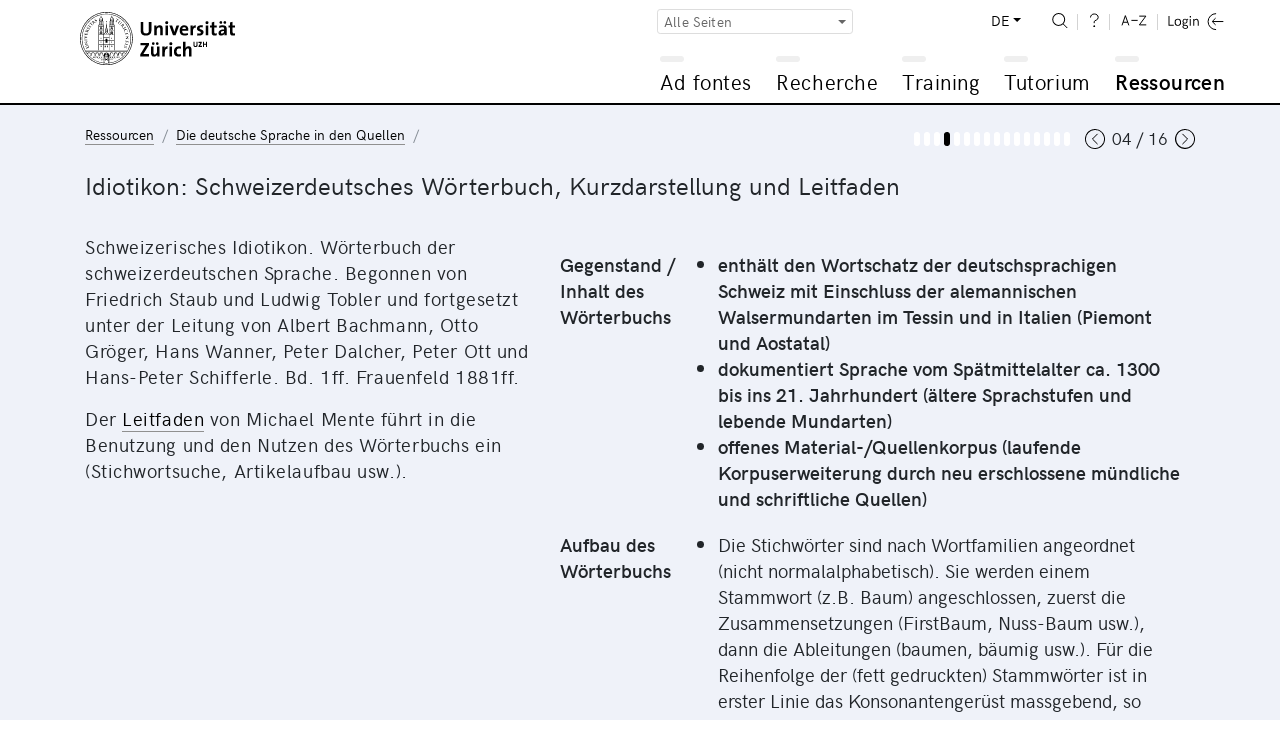

--- FILE ---
content_type: text/html; charset=UTF-8
request_url: https://www.adfontes.uzh.ch/ressourcen/die-deutsche-sprache-in-den-quellen/idiotikon-schweizerdeutsches-woerterbuch-kurzdarstellung-und-leitfaden-pdf
body_size: 22852
content:
<!DOCTYPE html>
<html lang="de">
  <head>
    <meta charset="utf-8">
    <meta http-equiv="X-UA-Compatible" content="IE=edge">
    <title>Ad fontes: Ressourcen / Die deutsche Sprache in den Quellen / Idiotikon: Schweizerdeutsches Wörterbuch, Kurzdarstellung und Leitfaden</title>
    <script>
    document.documentElement.className = "js";
    var sBaseUrl = "https://www.adfontes.uzh.ch/";
    var sSiteUrl = "https://www.adfontes.uzh.ch/";
    var sLang    = "de";
    var sControllerName = "ressourcen";
    var sUrl     = "ressourcen/die-deutsche-sprache-in-den-quellen/idiotikon-schweizerdeutsches-woerterbuch-kurzdarstellung-und-leitfaden-pdf";
    var iPageId  = 1748; 
    </script>
    <meta name="viewport" content="width=device-width, initial-scale=1, shrink-to-fit=no">
    <meta name="keywords" content="Ad fontes, Quellen, Archiv">
    <meta name="description" content="Ad fontes – Eine Einführung in den Umgang mit Quellen im Archiv: Ad fontes ist ein Lernangebot der Universität Zürich für Archivbesucherinnen und Archivbesucher und solche, die es werden wollen.">
    <meta name="author" content="Universität Zürich | Philosophische Fakultät | Ad fontes">
        <link href="https://www.adfontes.uzh.ch/css/mirador-combined.min.css?1565857858" rel="stylesheet">
    <link href="https://www.adfontes.uzh.ch/css/summernote-bs4.css?1565857858" rel="stylesheet">
        <link href="https://www.adfontes.uzh.ch/css/styles.min.css?1565857858" rel="stylesheet">
        <link rel="icon" href="/favicon.ico">
    <link rel="apple-touch-icon" href="/img/favicons/apple-icon.png" sizes="180x180">
    <link rel="icon" href="/img/favicons/favicon-32x32.png" sizes="32x32" type="image/png">
    <link rel="icon" href="/img/favicons/favicon-16x16.png" sizes="16x16" type="image/png">
    <link rel="icon" href="/img/favicons/favicon-96x96.png" sizes="96x96" type="image/png">
    <link rel="manifest" href="/img/favicons/manifest.json">
    <meta name="msapplication-config" content="/img/favicons/browserconfig.xml">
    <link rel="alternate" type="application/rss+xml" title="RSS-Feed Ad fontes-News" href="https://www.adfontes.uzh.ch/rss">
  </head>
<body>
  <header>
    <div class="container-fluid">
       <a href="https://www.adfontes.uzh.ch/"><img src="https://www.adfontes.uzh.ch/img/uni-logo.svg" id="logo" width="155" alt="Logo Universität Zürich"></a>
       <div id="navigation">
        <form method="post" action="https://www.adfontes.uzh.ch/ressourcen/die-deutsche-sprache-in-den-quellen/idiotikon-schweizerdeutsches-woerterbuch-kurzdarstellung-und-leitfaden-pdf" id="profile-filter-form" class="hidden">
          <input type="hidden" name="iProfilFilter" value="1">
        </form>
          <nav id="servicenav">
            <div class="dropdown" id="profile-filter">
              <button class="btn btn-sm btn-outline-secondary dropdown-toggle" type="button" id="profile-filter-button" data-toggle="dropdown" aria-haspopup="true" aria-expanded="false">
                Alle Seiten              </button>
              <div class="dropdown-menu" aria-labelledby="profile-filter-button">
                                                    <button class="dropdown-item  active" type="button" data-profile-id="1">Alle Seiten</button>
                                                    <button class="dropdown-item " type="button" data-profile-id="2">Stadtarchiv St.Gallen</button>
                                                    <button class="dropdown-item " type="button" data-profile-id="3">Germanistik</button>
                                                    <button class="dropdown-item " type="button" data-profile-id="4">Romanistik</button>
                                                    <button class="dropdown-item " type="button" data-profile-id="5">Nordistik</button>
                                                    <button class="dropdown-item " type="button" data-profile-id="7">Fotografie: Afrika im Fokus</button>
                                                    <button class="dropdown-item " type="button" data-profile-id="9">Latein</button>
                                                    <button class="dropdown-item " type="button" data-profile-id="11">Numismatik</button>
                                                    <button class="dropdown-item " type="button" data-profile-id="13">Global History</button>
                                                    <button class="dropdown-item " type="button" data-profile-id="14">Finnland</button>
                                                    <button class="dropdown-item " type="button" data-profile-id="15">Staatsarchiv Zürich</button>
                                                    <button class="dropdown-item " type="button" data-profile-id="16">Japan</button>
                                                    <button class="dropdown-item " type="button" data-profile-id="17">Film- und Videoquellen</button>
                              </div>
            </div>
            
            <ul>
              <li class="dropdown" id="language-switch">
                <a class="dropdown-toggle" href="#" id="navbarDropdownLanguages" role="button" data-toggle="dropdown" aria-haspopup="true" aria-expanded="false">DE</a>
                <div class="dropdown-menu dropdown-menu-right" aria-labelledby="navbarDropdown">
                                      <a class=" active" href="https://www.adfontes.uzh.ch/ressourcen/die-deutsche-sprache-in-den-quellen/idiotikon-schweizerdeutsches-woerterbuch-kurzdarstellung-und-leitfaden-pdf">DE</a>
                                      <a class="" href="https://www.adfontes.uzh.ch/en/ressourcen/die-deutsche-sprache-in-den-quellen/idiotikon-schweizerdeutsches-woerterbuch-kurzdarstellung-und-leitfaden-pdf">EN</a>
                                      <a class="" href="https://www.adfontes.uzh.ch/fr/ressourcen/die-deutsche-sprache-in-den-quellen/idiotikon-schweizerdeutsches-woerterbuch-kurzdarstellung-und-leitfaden-pdf">FR</a>
                                  </div>
              </li>
              <li><a href="https://www.adfontes.uzh.ch/suche" id="search"><img src="https://www.adfontes.uzh.ch/img/zoom-i.svg" height="20" alt="<? lang('site_search') ?>"></a></li>
              <li><a href="#helpPageModal" id="help" data-toggle="modal" data-help_page_id="1814"><img src="https://www.adfontes.uzh.ch/img/help-i.svg" height="20" alt="Hilfe"></a></li>
              <li><a href="https://www.adfontes.uzh.ch/glossar" id="glossary"><img src="https://www.adfontes.uzh.ch/img/glossary-i.svg" height="20" alt="Glossar"></a></li>
              <li>                <a href="#loginModal" data-toggle="modal" id="login"><img src="https://www.adfontes.uzh.ch/img/logintxt-i.svg" id="login-txt" height="20" alt="Login-Text"> <img src="https://www.adfontes.uzh.ch/img/login-i.svg" id="login-icon" height="20" alt="Login-Icon"></a>
              </li>
            </ul>
         </nav>
         <nav id="mainnav">
          
<ul id="firstlevel">
<li class="mainnav-li" id="ml1"><span data-url=""></span><a href="#" title="Ad fontes">Ad fontes</a>
<ul class="subnav">
<li><a href="/ad-fontes/einleitung" title="Willkommen bei Ad fontes">Willkommen bei Ad fontes</a></li>
<li class="collapsed"><div class="plusminus"></div><a href="/ad-fontes/introduction" title="Einführung">Einführung</a>
<ul>
<li><a href="/ad-fontes/introduction/was-du-hier-lernen-kannst" title="Was Du hier lernen kannst...">Was Du hier lernen kannst...</a></li>
<li><a href="/ad-fontes/introduction/was-du-danach-koennen-solltest" title="Was Du danach können solltest...">Was Du danach können solltest...</a></li>
<li><a href="/ad-fontes/introduction/wie-das-programm-aufgebaut-ist" title="Wie das Programm aufgebaut ist...">Wie das Programm aufgebaut ist...</a></li>
<li><a href="/ad-fontes/introduction/wie-das-programm-funktioniert" title="Wie das Programm funktioniert...">Wie das Programm funktioniert...</a></li>
<li><a href="/ad-fontes/introduction/wo-du-am-besten-anfaengst" title="Wo Du am besten anfängst...">Wo Du am besten anfängst...</a></li>
<li><a href="/ad-fontes/introduction/was-du-bedenken-solltest" title="Was Du bedenken solltest...">Was Du bedenken solltest...</a></li>
<li><a href="/ad-fontes/introduction/warum-anmelden" title="Warum anmelden?">Warum anmelden?</a></li>
</ul>
</li>
<li class="collapsed"><div class="plusminus"></div><a href="/ad-fontes/informationen-zum-projekt" title="Informationen zum Projekt">Informationen zum Projekt</a>
<ul>
<li><a href="/ad-fontes/informationen-zum-projekt/faq-haeufig-gestellte-fragen" title="FAQ - Häufig gestellte Fragen">FAQ - Häufig gestellte Fragen</a></li>
<li><a href="/ad-fontes/informationen-zum-projekt/editorial" title="Editorial">Editorial</a></li>
<li><a href="/ad-fontes/informationen-zum-projekt/Imprint" title="Impressum">Impressum</a></li>
<li><a href="/ad-fontes/informationen-zum-projekt/Coopérations" title="Kooperationen">Kooperationen</a></li>
<li><a href="/ad-fontes/informationen-zum-projekt/Partenaires" title="Partner:innen">Partner:innen</a></li>
<li><a href="/ad-fontes/informationen-zum-projekt/Auteurs, photographies, traductions" title="Autor:innen, Fotografien, Übersetzungen">Autor:innen, Fotografien, Übersetzungen</a></li>
<li><a href="/ad-fontes/informationen-zum-projekt/Datenschutzerklärung, Privacy Policy, Politique de confidentialité" title="Datenschutzerklärung / Privacy Policy / Politique de confidentialité">Datenschutzerklärung / Privacy Policy / Politique de confidentialité</a></li>
<li><a href="/ad-fontes/informationen-zum-projekt/bildnachweise" title="Bildnachweise">Bildnachweise</a></li>
<li><a href="/ad-fontes/informationen-zum-projekt/publikationen-und-auszeichnungen" title="Publikationen und Auszeichnungen">Publikationen und Auszeichnungen</a></li>
<li><a href="/ad-fontes/informationen-zum-projekt/konzept-medidaprix-antrag-evaluation" title="Geschichte des Projekts">Geschichte des Projekts</a></li>
<li><a href="/ad-fontes/informationen-zum-projekt/app-fontes" title="App Fontes">App Fontes</a></li>
<li><a href="/ad-fontes/informationen-zum-projekt/statements" title="Statements von Stakeholdern">Statements von Stakeholdern</a></li>
</ul>
</li>
</ul>
</li>
<li class="mainnav-li" id="ml2"><span data-url=""></span><a href="#" title="Recherche">Recherche</a>
<ul class="subnav">
<li><a href="/4001/recherche/einleitung" title="Einleitung">Einleitung</a></li>
<li class="collapsed"><div class="plusminus"></div><a href="/40000/recherche/archivaufgaben-stiftsarchiv-einsiedeln" title="Archivaufgaben Stiftsarchiv Einsiedeln">Archivaufgaben Stiftsarchiv Einsiedeln</a>
<ul>
<li><a href="/4100/recherche/archivaufgaben-stiftsarchiv-einsiedeln/01_archivordnung" title="01 Archivordnung">01 Archivordnung</a></li>
<li><a href="/4200/recherche/archivaufgaben-stiftsarchiv-einsiedeln/02_offnungen" title="02 Offnungen">02 Offnungen</a></li>
<li><a href="/4300/recherche/archivaufgaben-stiftsarchiv-einsiedeln/03-urkunden-aus-dem-marchenstreit" title="03 Urkunden aus dem Marchenstreit">03 Urkunden aus dem Marchenstreit</a></li>
<li><a href="/4400/recherche/archivaufgaben-stiftsarchiv-einsiedeln/04-schiedsgericht" title="04 Schiedsgericht">04 Schiedsgericht</a></li>
</ul>
</li>
<li class="collapsed"><div class="plusminus"></div><a href="/44000/recherche/archivaufgaben-staatsarchiv-ag" title="Archivaufgaben Staatsarchiv Aargau">Archivaufgaben Staatsarchiv Aargau</a>
<ul>
<li><a href="/4900/recherche/archivaufgaben-staatsarchiv-ag/09-kartular" title="Kartular">Kartular</a></li>
</ul>
</li>
<li class="collapsed"><div class="plusminus"></div><a href="/4099/recherche/archivaufgaben-staatsarchiv-zh" title="Archivaufgaben Staatsarchiv Zürich">Archivaufgaben Staatsarchiv Zürich</a>
<ul>
<li><a href="/4500/recherche/archivaufgaben-staatsarchiv-zh/05-paepstliche-privilegien" title="Päpstliche Privilegien">Päpstliche Privilegien</a></li>
<li><a href="/4600/recherche/archivaufgaben-staatsarchiv-zh/06-fruehneuzeitliche-quellen-aus-dem-staatsarchiv-zuerich" title="Frühneuzeitliche Quellen aus dem Staatsarchiv Zürich">Frühneuzeitliche Quellen aus dem Staatsarchiv Zürich</a></li>
<li><a href="/4700/recherche/archivaufgaben-staatsarchiv-zh/07-verwaltungsakten-des-kantons-zuerich-aus-dem-19-jh" title="Verwaltungsakten des Kantons Zürich aus dem 19. Jh.">Verwaltungsakten des Kantons Zürich aus dem 19. Jh.</a></li>
<li><a href="/4800/recherche/archivaufgaben-staatsarchiv-zh/08-eine-bulle-julius-II-an-die-eidgenossen-1512" title="Eine Bulle Julius’ II. an die Eidgenossen (1512)">Eine Bulle Julius’ II. an die Eidgenossen (1512)</a></li>
</ul>
</li>
<li class="collapsed"><div class="plusminus"></div><a href="/43000/recherche/archivaufgaben-privatarchiv" title="Archivaufgaben Privatarchiv">Archivaufgaben Privatarchiv</a>
<ul>
<li><a href="/43100/recherche/archivaufgaben-privatarchiv/the-iselin-family-archive-basel" title="Das Iselin Familienarchiv, Basel">Das Iselin Familienarchiv, Basel</a></li>
<li><a href="/43200/recherche/archivaufgaben-privatarchiv/isaak-iselin-in-hawaii-1807" title="Isaak Iselin in Hawaiʻi, 1807">Isaak Iselin in Hawaiʻi, 1807</a></li>
</ul>
</li>
<li class="collapsed"><div class="plusminus"></div><a href="/41000/recherche/afrika-im-fokus-zur-verwendung-historischer-fotografien-in-den-geschichtswissenschaften" title="Zur Verwendung historischer Fotografien in den Geschichtswissenschaften">Zur Verwendung historischer Fotografien in den Geschichtswissenschaften</a>
<ul>
<li><a href="/41100/recherche/afrika-im-fokus-zur-verwendung-historischer-fotografien-in-den-geschichtswissenschaften/bm-archives" title="Afrika im Fokus – BM Archives">Afrika im Fokus – BM Archives</a></li>
<li><a href="/41200/recherche/afrika-im-fokus-zur-verwendung-historischer-fotografien-in-den-geschichtswissenschaften/bildbestand-der-deutschen-kolonialgesellschaft-dkg" title="Afrika im Fokus – Bildbestand der Deutschen Kolonialgesellschaft (DKG)">Afrika im Fokus – Bildbestand der Deutschen Kolonialgesellschaft (DKG)</a></li>
</ul>
</li>
<li class="collapsed"><div class="plusminus"></div><a href="/457000/recherche/recherche-filmquellen-videoquellen" title="Rechercheübung zu Film-und Videoquellen">Rechercheübung zu Film-und Videoquellen</a>
<ul>
<li><a href="/457100/recherche/recherche-filmquellen-videoquellen/archivaufgabe-1-schweizer-filmwochenschau" title="Archivaufgabe 1: Schweizer Filmwochenschau">Archivaufgabe 1: Schweizer Filmwochenschau</a></li>
<li><a href="/457200/recherche/recherche-filmquellen-videoquellen/archivaufgabe-2-das-videoladen-archiv" title="Archivaufgabe 2: Das Videoladen-Archiv">Archivaufgabe 2: Das Videoladen-Archiv</a></li>
</ul>
</li>
<li class="collapsed"><div class="plusminus"></div><a href="/42000/recherche/muenzfunde-als-historische-quelle" title="Münzfunde als historische Quelle">Münzfunde als historische Quelle</a>
<ul>
<li><a href="/42100/recherche/muenzfunde-als-historische-quelle/ein-schatzfund-aus-winterthur" title="Ein Schatzfund aus Winterthur">Ein Schatzfund aus Winterthur</a></li>
</ul>
</li>
</ul>
</li>
<li class="mainnav-li" id="ml3"><span data-url=""></span><a href="#" title="Training">Training</a>
<ul class="subnav">
<li><a href="/3001/training/einleitung" title="Einleitung">Einleitung</a></li>
<li class="collapsed"><div class="plusminus"></div><a href="/3100/training/deutsche-transkriptionsuebungen" title="Deutsche Transkriptionsübungen">Deutsche Transkriptionsübungen</a>
<ul>
<li><a href="/370510/training/deutsche-transkriptionsuebungen/kontorsordnung-nowgorod-1268" title="Ordnung des Hansekontors in Nowgorod 1268">Ordnung des Hansekontors in Nowgorod 1268</a></li>
<li><a href="/3360/training/deutsche-transkriptionsuebungen/privaturkunde" title="Privaturkunde">Privaturkunde</a></li>
<li><a href="/3210/training/deutsche-transkriptionsuebungen/urkunde-luetolds-von-regensberg" title="Urkunde Lütolds von Regensberg">Urkunde Lütolds von Regensberg</a></li>
<li><a href="/33120/training/deutsche-transkriptionsuebungen/privaturkunde-verkauf-eines-ackers" title="Privaturkunde: Verkauf eines Ackers">Privaturkunde: Verkauf eines Ackers</a></li>
<li><a href="/3230/training/deutsche-transkriptionsuebungen/sammelhofrecht-aus-dem-grossen-urbar" title="Sammelhofrecht aus dem Grossen Urbar">Sammelhofrecht aus dem Grossen Urbar</a></li>
<li><a href="/3365/training/deutsche-transkriptionsuebungen/kaiserurkunde" title="Kaiserurkunde">Kaiserurkunde</a></li>
<li><a href="/33180/training/deutsche-transkriptionsuebungen/rodel-dottikon" title="Rodel von Dottikon">Rodel von Dottikon</a></li>
<li><a href="/370480/training/deutsche-transkriptionsuebungen/flandernblockade-erster-hansetag-1358" title="Flandernblockade und erster Hansetag 1358">Flandernblockade und erster Hansetag 1358</a></li>
<li><a href="/3370/training/deutsche-transkriptionsuebungen/steuerbuch" title="Steuerbuch">Steuerbuch</a></li>
<li><a href="/370530/training/deutsche-transkriptionsuebungen/veckinchusen-brief-1422" title="Brief Hildebrand Veckinchusens an seine Frau Margarete, 1422">Brief Hildebrand Veckinchusens an seine Frau Margarete, 1422</a></li>
<li><a href="/33190/training/deutsche-transkriptionsuebungen/schuldenbuch-scharnachthal" title="Schuldenbuch">Schuldenbuch</a></li>
<li><a href="/3260/training/deutsche-transkriptionsuebungen/diarium" title="Diarium">Diarium</a></li>
<li><a href="/3255/training/deutsche-transkriptionsuebungen/burkardenbuch-fragenkatalog" title="Burkardenbuch: Fragenkatalog">Burkardenbuch: Fragenkatalog</a></li>
<li><a href="/3375/training/deutsche-transkriptionsuebungen/metzgerzunftsatzung" title="Metzgerzunftsatzung">Metzgerzunftsatzung</a></li>
<li><a href="/33125/training/deutsche-transkriptionsuebungen/brief-werbeschreiben-fuer-markt" title="Brief: Werbeschreiben für Markt">Brief: Werbeschreiben für Markt</a></li>
<li><a href="/33110/training/deutsche-transkriptionsuebungen/thuner-missivenbestand-chirograph" title="Thuner Missivenbestand, Chirograph">Thuner Missivenbestand, Chirograph</a></li>
<li><a href="/370520/training/deutsche-transkriptionsuebungen/flandernprivileg-margarete-1252" title="Flandernprivileg von Gräfin Margarete 1252">Flandernprivileg von Gräfin Margarete 1252</a></li>
<li><a href="/370460/training/deutsche-transkriptionsuebungen/kopialbuch-xv-jahrhundert" title="Ein Kopialbuch aus dem 15. Jahrhundert">Ein Kopialbuch aus dem 15. Jahrhundert</a></li>
<li><a href="/370470/training/deutsche-transkriptionsuebungen/tagesordnung-hansetag-1518-1" title="Tagesordnung der Versammlung der Hansestädte 1518">Tagesordnung der Versammlung der Hansestädte 1518</a></li>
<li><a href="/33130/training/deutsche-transkriptionsuebungen/ehegerichts-protokoll" title="Ehegerichts-Protokoll">Ehegerichts-Protokoll</a></li>
<li><a href="/3290/training/deutsche-transkriptionsuebungen/rechnungsbuch-von-abt-ludwig-blarer" title="Rechnungsbuch von Abt Ludwig Blarer">Rechnungsbuch von Abt Ludwig Blarer</a></li>
<li><a href="/3280/training/deutsche-transkriptionsuebungen/rechnung-von-sarmenstorff" title="Rechnung von Sarmenstorff">Rechnung von Sarmenstorff</a></li>
<li><a href="/33115/training/deutsche-transkriptionsuebungen/altes-schlossurbar" title="Altes Schlossurbar">Altes Schlossurbar</a></li>
<li><a href="/370500/training/deutsche-transkriptionsuebungen/turmbuecher-einleitung" title="Berner Turmbücher">Berner Turmbücher</a></li>
<li><a href="/3285/training/deutsche-transkriptionsuebungen/weinrezept" title="Weinrezept">Weinrezept</a></li>
<li><a href="/33135/training/deutsche-transkriptionsuebungen/malefiz-protokoll" title="Malefiz-Protokoll">Malefiz-Protokoll</a></li>
<li><a href="/370440/training/deutsche-transkriptionsuebungen/hexenprozess-castels" title="Hexenprozess aus dem Gericht Castels">Hexenprozess aus dem Gericht Castels</a></li>
<li><a href="/370450/training/deutsche-transkriptionsuebungen/bestellbrief" title="Bestellbrief der Drei Bünde für den Hauptmann Hercules von Salis-Marschlins">Bestellbrief der Drei Bünde für den Hauptmann Hercules von Salis-Marschlins</a></li>
<li><a href="/33140/training/deutsche-transkriptionsuebungen/speiseordnung" title="Speiseordnung">Speiseordnung</a></li>
<li><a href="/370490/training/deutsche-transkriptionsuebungen/Rezess-zum-letzten-Hansetag-zu-Lübeck-1669" title="Rezess zum letzten Hansetag zu Lübeck 1669">Rezess zum letzten Hansetag zu Lübeck 1669</a></li>
<li><a href="/3310/training/deutsche-transkriptionsuebungen/diarium-von-pater-joseph-dietrich" title="Diarium von Pater Joseph Dietrich">Diarium von Pater Joseph Dietrich</a></li>
<li><a href="/3390/training/deutsche-transkriptionsuebungen/brief-rosenrolls-an-scheuchzer" title="Brief Rosenrolls an Scheuchzer">Brief Rosenrolls an Scheuchzer</a></li>
<li><a href="/370540/training/deutsche-transkriptionsuebungen/chorgerichtsmanuale-einleitung" title="Berner Chorgerichtsmanuale">Berner Chorgerichtsmanuale</a></li>
<li><a href="/3330/training/deutsche-transkriptionsuebungen/kanzleiordnung-fuer-die-substituten" title="Kanzleiordnung für die Substituten">Kanzleiordnung für die Substituten</a></li>
<li><a href="/33145/training/deutsche-transkriptionsuebungen/gemeinds-buch-massnahmen-zur-ausrottung-des-wolfs" title="Gemeinds-Buch: Massnahmen zur Ausrottung des Wolfs">Gemeinds-Buch: Massnahmen zur Ausrottung des Wolfs</a></li>
<li><a href="/33150/training/deutsche-transkriptionsuebungen/signalement-der-letzten-hexe-anna-goeldin" title="Signalement der «letzten Hexe» Anna Göldin">Signalement der «letzten Hexe» Anna Göldin</a></li>
<li><a href="/3335/training/deutsche-transkriptionsuebungen/archivordnung-aus-dem-summarium" title="Archivordnung aus dem Summarium">Archivordnung aus dem Summarium</a></li>
<li><a href="/3355/training/deutsche-transkriptionsuebungen/brief-der-aargauer-regierung" title="Brief der Aargauer Regierung">Brief der Aargauer Regierung</a></li>
<li><a href="/3380/training/deutsche-transkriptionsuebungen/buergerratsprotokoll" title="Bürgerratsprotokoll">Bürgerratsprotokoll</a></li>
<li><a href="/33155/training/deutsche-transkriptionsuebungen/gemeinderatsprotokoll-automobil-wettfahrt-paris-wien" title="Gemeinderatsprotokoll: Automobil-Wettfahrt Paris – Wien">Gemeinderatsprotokoll: Automobil-Wettfahrt Paris – Wien</a></li>
<li><a href="/3395/training/deutsche-transkriptionsuebungen/schulaufsatz-eine-tour-auf-den-saentis" title="Schulaufsatz «Eine Tour auf den Säntis»">Schulaufsatz «Eine Tour auf den Säntis»</a></li>
<li><a href="/33160/training/deutsche-transkriptionsuebungen/brief-dank-eines-ehemaligen-bewohners" title="Brief: Dank eines ehemaligen Bewohners">Brief: Dank eines ehemaligen Bewohners</a></li>
<li><a href="/33165/training/deutsche-transkriptionsuebungen/kriegsmobilmachungstelegramm-vom-1-august-1914" title="Kriegsmobilmachungstelegramm vom 1. August 1914">Kriegsmobilmachungstelegramm vom 1. August 1914</a></li>
</ul>
</li>
<li class="collapsed"><div class="plusminus"></div><a href="/3200/training/lateinische-transkriptionsuebungen" title="Lateinische Transkriptionsübungen">Lateinische Transkriptionsübungen</a>
<ul>
<li><a href="/31645/training/lateinische-transkriptionsuebungen/Gregory-s_Dialogues" title="Dialog Gregor des Grossen">Dialog Gregor des Grossen</a></li>
<li><a href="/3140/training/lateinische-transkriptionsuebungen/dicta-pirmini" title="Dicta Pirmini">Dicta Pirmini</a></li>
<li><a href="/3385/training/lateinische-transkriptionsuebungen/aelteste-urkunde-von-zuerich" title="Älteste Urkunde von Zürich">Älteste Urkunde von Zürich</a></li>
<li><a href="/3150/training/lateinische-transkriptionsuebungen/pilgerfuehrer-durch-rom" title="Pilgerführer durch Rom">Pilgerführer durch Rom</a></li>
<li><a href="/371250/training/lateinische-transkriptionsuebungen/testament-piuro" title="Testament aus Piuro">Testament aus Piuro</a></li>
<li><a href="/31640/training/lateinische-transkriptionsuebungen/Blanche-Stalls" title="Blanche's Stände für die Champagnermessen">Blanche's Stände für die Champagnermessen</a></li>
<li><a href="/3170/training/lateinische-transkriptionsuebungen/brevier" title="Brevier">Brevier</a></li>
<li><a href="/31630/training/lateinische-transkriptionsuebungen/honneurs-de-lours-droits-du-sacristain" title="Die Ehre des Bärs und die Rechte des Kirchendieners (Dezember 1330)">Die Ehre des Bärs und die Rechte des Kirchendieners (Dezember 1330)</a></li>
<li><a href="/33230/training/lateinische-transkriptionsuebungen/kartause-basel" title="Kartause Basel">Kartause Basel</a></li>
<li><a href="/31520/training/lateinische-transkriptionsuebungen/winand-von-steeg" title="Winand von Steeg">Winand von Steeg</a></li>
<li><a href="/31540/training/lateinische-transkriptionsuebungen/streitbarer-gelehrter-felix-hemmerli" title="Streitbarer Gelehrter: Felix Hemmerli">Streitbarer Gelehrter: Felix Hemmerli</a></li>
<li><a href="/31610/training/lateinische-transkriptionsuebungen/visite-cathedrale-lausanne" title="Visitation der Kathedrale von Lausanne (1456)">Visitation der Kathedrale von Lausanne (1456)</a></li>
<li><a href="/33170/training/lateinische-transkriptionsuebungen/bittschrift-an-den-papst" title="Bittschrift an den Papst">Bittschrift an den Papst</a></li>
<li><a href="/31530/training/lateinische-transkriptionsuebungen/bullinger-briefwechsel" title="Bullinger – Briefwechsel">Bullinger – Briefwechsel</a></li>
<li><a href="/31510/training/lateinische-transkriptionsuebungen/fruehneuzeitliches-tagebuch" title="Frühneuzeitliches Tagebuch">Frühneuzeitliches Tagebuch</a></li>
</ul>
</li>
<li class="collapsed"><div class="plusminus"></div><a href="/32000/training/exercices-de-transcription" title="Transkriptionsübungen für romanische Sprachen">Transkriptionsübungen für romanische Sprachen</a>
<ul>
<li><a href="/373350/training/exercices-de-transcription/aspis" title="Aspis">Aspis</a></li>
<li><a href="/373360/training/exercices-de-transcription/monosceros" title="Monosceros">Monosceros</a></li>
<li><a href="/373330/training/exercices-de-transcription/coc-gorpil" title="D'un coc et d'un gorpil">D'un coc et d'un gorpil</a></li>
<li><a href="/373340/training/exercices-de-transcription/gorpil-colon" title="D'un gorpil et d'un colon">D'un gorpil et d'un colon</a></li>
<li><a href="/373300/training/exercices-de-transcription/vilain-choe" title="D'un vilain et de sa choe">D'un vilain et de sa choe</a></li>
<li><a href="/373310/training/exercices-de-transcription/gorpil" title="Ci dit d'un gorpil">Ci dit d'un gorpil</a></li>
<li><a href="/373250/training/exercices-de-transcription/lion" title="Le lion d'après le Livre de songes selon Daniel">Le lion d'après le Livre de songes selon Daniel</a></li>
<li><a href="/373260/training/exercices-de-transcription/ours" title="L'ours d'après le Livre de songes selon Daniel">L'ours d'après le Livre de songes selon Daniel</a></li>
<li><a href="/373290/training/exercices-de-transcription/corbeau-corneille" title="Le corbeau et la corneille d'après le Livre de songes selon Daniel">Le corbeau et la corneille d'après le Livre de songes selon Daniel</a></li>
<li><a href="/32210/training/exercices-de-transcription/livre-des-proprietez-des-choses-le-loup" title="Livre des  proprietez des choses: le loup">Livre des  proprietez des choses: le loup</a></li>
<li><a href="/373270/training/exercices-de-transcription/loup" title="Le loup d'après le Livre de songes selon Daniel">Le loup d'après le Livre de songes selon Daniel</a></li>
<li><a href="/373280/training/exercices-de-transcription/renard" title="Le renard d'après le Livre de songes selon Daniel">Le renard d'après le Livre de songes selon Daniel</a></li>
<li><a href="/373320/training/exercices-de-transcription/loup-corbel" title="Du Loup et du corbel">Du Loup et du corbel</a></li>
<li><a href="/32220/training/exercices-de-transcription/livre-des-proprietez-des-choses-le-renard" title="Livre des proprietez des choses: le renard">Livre des proprietez des choses: le renard</a></li>
<li><a href="/32215/training/exercices-de-transcription/livre-des-proprietez-des-choses-le-chameau-leopard-" title="Livre des proprietez des choses: le chameau-léopard">Livre des proprietez des choses: le chameau-léopard</a></li>
<li><a href="/373210/training/exercices-de-transcription/brief-georg-jenatsch" title="Brief von Georg Jenatsch und Blasius Alexander an Hans Georg Pebia">Brief von Georg Jenatsch und Blasius Alexander an Hans Georg Pebia</a></li>
<li><a href="/373220/training/exercices-de-transcription/brief-perpetua-von-salis" title="Brief von Perpetua von Salis">Brief von Perpetua von Salis</a></li>
<li><a href="/373230/training/exercices-de-transcription/schwurformel-des-lugnezer-landammanns" title="Schwurformel des Lugnezer Landammanns">Schwurformel des Lugnezer Landammanns</a></li>
<li><a href="/373240/training/exercices-de-transcription/wirtshausgespräch-ardez" title="Wirtshausgespräch beim Jahrmarkt in Ardez">Wirtshausgespräch beim Jahrmarkt in Ardez</a></li>
<li><a href="/32110/training/exercices-de-transcription/charte-de-metz-transaction-de-rente" title="Charte de Metz, transaction de rente">Charte de Metz, transaction de rente</a></li>
<li><a href="/32115/training/exercices-de-transcription/charte-de-labbaye-de-salival" title="Charte de l'abbaye de Salival">Charte de l'abbaye de Salival</a></li>
<li><a href="/32120/training/exercices-de-transcription/charte-de-lepiscopat-de-toul" title="Charte de l'épiscopat de Toul">Charte de l'épiscopat de Toul</a></li>
<li><a href="/32125/training/exercices-de-transcription/charte-de-labbaye-de-fontenay" title="Charte de l'abbaye de Fontenay">Charte de l'abbaye de Fontenay</a></li>
<li><a href="/32135/training/exercices-de-transcription/charte-de-montreal" title="Charte de Montréal">Charte de Montréal</a></li>
<li><a href="/32140/training/exercices-de-transcription/charte-de-brancion" title="Charte de Brancion">Charte de Brancion</a></li>
<li><a href="/32145/training/exercices-de-transcription/charte-de-fribourg" title="Charte de Fribourg">Charte de Fribourg</a></li>
<li><a href="/32150/training/exercices-de-transcription/charte-de-neuchâtel" title="Charte de Neuchâtel">Charte de Neuchâtel</a></li>
</ul>
</li>
<li class="collapsed"><div class="plusminus"></div><a href="/33000/training/transcription-exercices" title="Englischsprachige Transkriptionsübungen">Englischsprachige Transkriptionsübungen</a>
<ul>
<li><a href="/33010/training/transcription-exercices/journal-of-isaak-iselin" title="Tagebuch des Isaak Iselin">Tagebuch des Isaak Iselin</a></li>
</ul>
</li>
<li class="collapsed"><div class="plusminus"></div><a href="/31100/training/transkriptionsuebungen-fuer-die-nordistik" title="Transkriptionsübungen für nordische Sprachen">Transkriptionsübungen für nordische Sprachen</a>
<ul>
<li><a href="/31110/training/transkriptionsuebungen-fuer-die-nordistik/codex-regius-der-lieder-edda" title="Codex Regius der Lieder-Edda">Codex Regius der Lieder-Edda</a></li>
<li><a href="/31115/training/transkriptionsuebungen-fuer-die-nordistik/moeðruvallabók" title="Möðruvallabók">Möðruvallabók</a></li>
<li><a href="/31120/training/transkriptionsuebungen-fuer-die-nordistik/codex-hardenbergianus" title="Codex Hardenbergianus">Codex Hardenbergianus</a></li>
<li><a href="/31125/training/transkriptionsuebungen-fuer-die-nordistik/njáls-saga" title="Njáls saga">Njáls saga</a></li>
<li><a href="/31130/training/transkriptionsuebungen-fuer-die-nordistik/jóns-saga-helga" title="Jóns saga helga">Jóns saga helga</a></li>
<li><a href="/31135/training/transkriptionsuebungen-fuer-die-nordistik/sturlunga-saga" title="Sturlunga saga">Sturlunga saga</a></li>
<li><a href="/31140/training/transkriptionsuebungen-fuer-die-nordistik/eyrbyggja-saga" title="Eyrbyggja saga">Eyrbyggja saga</a></li>
<li><a href="/31145/training/transkriptionsuebungen-fuer-die-nordistik/gísla-saga-súrssonar" title="Gísla saga Súrssonar">Gísla saga Súrssonar</a></li>
<li><a href="/31150/training/transkriptionsuebungen-fuer-die-nordistik/homilienbuch" title="Homilienbuch">Homilienbuch</a></li>
<li><a href="/31155/training/transkriptionsuebungen-fuer-die-nordistik/urkunde-koenig-hákon-v-magnússon" title="Urkunde König Hákon V. Magnússon">Urkunde König Hákon V. Magnússon</a></li>
<li><a href="/31160/training/transkriptionsuebungen-fuer-die-nordistik/elucidarius-das-aelteste-daenische-vaterunser" title="Elucidarius - das älteste dänische Vaterunser">Elucidarius - das älteste dänische Vaterunser</a></li>
<li><a href="/31165/training/transkriptionsuebungen-fuer-die-nordistik/harpestreng-das-aelteste-daenische-kochbuch" title="Harpestreng – das älteste dänische Kochbuch">Harpestreng – das älteste dänische Kochbuch</a></li>
<li><a href="/31170/training/transkriptionsuebungen-fuer-die-nordistik/aeldre-vaestgoetalagen" title="Äldre Västgötalagen">Äldre Västgötalagen</a></li>
<li><a href="/31175/training/transkriptionsuebungen-fuer-die-nordistik/birgitta-autograph" title="Birgitta-Autograph">Birgitta-Autograph</a></li>
<li><a href="/33510/training/transkriptionsuebungen-fuer-die-nordistik/bailiffs-account-1545" title="Abrechnung des Landvogts 1545">Abrechnung des Landvogts 1545</a></li>
<li><a href="/33520/training/transkriptionsuebungen-fuer-die-nordistik/court-roll-1685" title="Gerichtsprotokoll 1685">Gerichtsprotokoll 1685</a></li>
<li><a href="/33530/training/transkriptionsuebungen-fuer-die-nordistik/petter-claesson-1776" title="Petter Claesson 1776">Petter Claesson 1776</a></li>
</ul>
</li>
<li class="collapsed"><div class="plusminus"></div><a href="/34100/training/uebungen-schriftgeschichte" title="Übungen zur Schriftgeschichte">Übungen zur Schriftgeschichte</a>
<ul>
<li><a href="/34110/training/uebungen-schriftgeschichte/uebung-zur-schriftbestimmung-und-datierung" title="Übung zur Schriftbestimmung und –datierung">Übung zur Schriftbestimmung und –datierung</a></li>
<li><a href="/34120/training/uebungen-schriftgeschichte/uebung-zur-deutschen-kurrentschrift" title="Übung zur deutschen Kurrentschrift">Übung zur deutschen Kurrentschrift</a></li>
</ul>
</li>
<li class="collapsed"><div class="plusminus"></div><a href="/3500/training/datierungsuebungen" title="Datierungsübungen">Datierungsübungen</a>
<ul>
<li><a href="/3510/training/datierungsuebungen/datierungsuebung-1" title="01 Urkunde Ottos I.">01 Urkunde Ottos I.</a></li>
<li><a href="/3530/training/datierungsuebungen/datierungsuebung-2" title="02 Stiftungsurkunde der St. Johannes Pfrund">02 Stiftungsurkunde der St. Johannes Pfrund</a></li>
<li><a href="/3550/training/datierungsuebungen/datierungsuebung-3" title="03 Einsiedler Gerichtsprotokoll">03 Einsiedler Gerichtsprotokoll</a></li>
<li><a href="/3570/training/datierungsuebungen/datierungsuebung-4" title="04 Ein weiteres Einsiedler Gerichtsprotokoll">04 Ein weiteres Einsiedler Gerichtsprotokoll</a></li>
<li><a href="/3580/training/datierungsuebungen/datierungsuebung-5" title="05 Urkunde Lütolds von Regensberg">05 Urkunde Lütolds von Regensberg</a></li>
</ul>
</li>
<li class="collapsed"><div class="plusminus"></div><a href="/3700/training/uebungen-zu-muenzen-rechnungen-und-waehrungen" title="Übungen zu Münzen, Rechnungen und Währungen">Übungen zu Münzen, Rechnungen und Währungen</a>
<ul>
<li><a href="/3710/training/uebungen-zu-muenzen-rechnungen-und-waehrungen/rechnung-kloster-fahr" title="Rechnung Kloster Fahr">Rechnung Kloster Fahr</a></li>
<li><a href="/3730/training/uebungen-zu-muenzen-rechnungen-und-waehrungen/rechnen-mit-verschiedenen-waehrungen" title="Rechnen mit verschiedenen Währungen">Rechnen mit verschiedenen Währungen</a></li>
<li><a href="/3750/training/uebungen-zu-muenzen-rechnungen-und-waehrungen/muenzbeschreibung-muenzbild-und-umschrift" title="Münzbeschreibung: Münzbild und Umschrift">Münzbeschreibung: Münzbild und Umschrift</a></li>
<li><a href="/3760/training/uebungen-zu-muenzen-rechnungen-und-waehrungen/muenzbeschreibung-abnutzung-und-korrosion" title="Münzbeschreibung: Abnutzung und Korrosion">Münzbeschreibung: Abnutzung und Korrosion</a></li>
<li><a href="/3770/training/uebungen-zu-muenzen-rechnungen-und-waehrungen/muenzen-vergleichen" title="Münzen vergleichen">Münzen vergleichen</a></li>
</ul>
</li>
<li class="collapsed"><div class="plusminus"></div><a href="/37100/training/uebungen-zu-digitalen-quelleneditionen-und-elektronischen-findmitteln" title="Übungen zu digitalen Quelleneditionen und elektronischen Findmitteln">Übungen zu digitalen Quelleneditionen und elektronischen Findmitteln</a>
<ul>
<li><a href="/37110/training/uebungen-zu-digitalen-quelleneditionen-und-elektronischen-findmitteln/der-umgang-mit-digitalen-quelleneditionen-aus-dem-stazh" title="Der Umgang mit digitalen Quelleneditionen aus dem StAZH">Der Umgang mit digitalen Quelleneditionen aus dem StAZH</a></li>
<li><a href="/37120/training/uebungen-zu-digitalen-quelleneditionen-und-elektronischen-findmitteln/die-suche-von-quellen-mit-elektronischen-findmitteln-das-beispiel-query-von-scopearchiv" title="Die Suche von Quellen mit elektronischen Findmitteln – das Beispiel «Query» von «scopeArchiv»">Die Suche von Quellen mit elektronischen Findmitteln – das Beispiel «Query» von «scopeArchiv»</a></li>
</ul>
</li>
<li class="collapsed"><div class="plusminus"></div><a href="/37200/training/afrika-im-fokus-zur-verwendung-historischer-fotografien-in-den-geschichtswissenschaften" title="Afrika im Fokus. Zur Verwendung historischer Fotografien in den Geschichtswissenschaften">Afrika im Fokus. Zur Verwendung historischer Fotografien in den Geschichtswissenschaften</a>
<ul>
<li><a href="/37210/training/afrika-im-fokus-zur-verwendung-historischer-fotografien-in-den-geschichtswissenschaften/bildinhalt-betrachten" title="Bildinhalt betrachten">Bildinhalt betrachten</a></li>
<li><a href="/37220/training/afrika-im-fokus-zur-verwendung-historischer-fotografien-in-den-geschichtswissenschaften/fotografie-datieren" title="Fotografie datieren">Fotografie datieren</a></li>
<li><a href="/37230/training/afrika-im-fokus-zur-verwendung-historischer-fotografien-in-den-geschichtswissenschaften/metadaten-betrachten" title="Metadaten betrachten">Metadaten betrachten</a></li>
<li><a href="/37240/training/afrika-im-fokus-zur-verwendung-historischer-fotografien-in-den-geschichtswissenschaften/quellen-nachweisen" title="Quellen nachweisen">Quellen nachweisen</a></li>
<li><a href="/37250/training/afrika-im-fokus-zur-verwendung-historischer-fotografien-in-den-geschichtswissenschaften/bilder-interpretieren" title="Bilder interpretieren">Bilder interpretieren</a></li>
</ul>
</li>
<li class="collapsed"><div class="plusminus"></div><a href="/384000/training/filmquellen" title="Übungen zum Umgang mit Film- und Videoquellen">Übungen zum Umgang mit Film- und Videoquellen</a>
<ul>
<li><a href="/384100/training/filmquellen/authentizität" title="Authentizität">Authentizität</a></li>
<li><a href="/384200/training/filmquellen/datierung" title="Datierung">Datierung</a></li>
<li><a href="/384300/training/filmquellen/film-und-Videotechnik" title="Film- und Videotechnik">Film- und Videotechnik</a></li>
<li><a href="/384400/training/filmquellen/textliches-umfeld" title="Textliches Umfeld">Textliches Umfeld</a></li>
</ul>
</li>
<li class="collapsed"><div class="plusminus"></div><a href="/3800/training/germanistische-uebungen" title="Germanistische Übungen">Germanistische Übungen</a>
<ul>
<li><a href="/3810/training/germanistische-uebungen/woerterbuecher-benutzen-weinrezept" title="Wörterbücher benutzen: Weinrezept">Wörterbücher benutzen: Weinrezept</a></li>
<li><a href="/38100/training/germanistische-uebungen/die-sprachstufen-des-deutschen" title="Die Sprachstufen des Deutschen">Die Sprachstufen des Deutschen</a></li>
<li><a href="/38310/training/germanistische-uebungen/sprachverwandtschaft-sprachfamilie" title="[Deutsch im Kontext] Sprachverwandtschaft – Sprachfamilie">[Deutsch im Kontext] Sprachverwandtschaft – Sprachfamilie</a></li>
<li><a href="/38320/training/germanistische-uebungen/die-1-lautverschiebung-und-verners-gesetz" title="[Deutsch im Kontext] Die 1. Lautverschiebung und Verners Gesetz">[Deutsch im Kontext] Die 1. Lautverschiebung und Verners Gesetz</a></li>
<li><a href="/38330/training/germanistische-uebungen/die-2-lautverschiebung" title="[Deutsch im Kontext] Die 2. Lautverschiebung">[Deutsch im Kontext] Die 2. Lautverschiebung</a></li>
<li><a href="/38340/training/germanistische-uebungen/die-1-und-2-lautverschiebung" title="[Deutsch im Kontext] Die 1. und 2. Lautverschiebung">[Deutsch im Kontext] Die 1. und 2. Lautverschiebung</a></li>
<li><a href="/38410/training/germanistische-uebungen/aeltere-sprachentwicklungen-ablaut" title="Ältere Sprachentwicklungen: Ablaut">Ältere Sprachentwicklungen: Ablaut</a></li>
<li><a href="/38500/training/germanistische-uebungen/fruehneuhochdeutsche-sprachentwicklungen" title="Frühneuhochdeutsche Sprachentwicklungen">Frühneuhochdeutsche Sprachentwicklungen</a></li>
<li><a href="/3850/training/germanistische-uebungen/wortformen-weinrezept" title="Wortformen: Weinrezept">Wortformen: Weinrezept</a></li>
</ul>
</li>
<li class="collapsed"><div class="plusminus"></div><a href="/39020/training/lateinische-wortformen-des-mittelalters" title="Lateinische Wortformen des Mittelalters">Lateinische Wortformen des Mittelalters</a>
<ul>
<li><a href="/39021/training/lateinische-wortformen-des-mittelalters/einfache-nicht-deklinierte-oder-konjugierte-wortformen-aufgabe" title="Einfache nicht deklinierte oder konjugierte Wortformen – Aufgabe">Einfache nicht deklinierte oder konjugierte Wortformen – Aufgabe</a></li>
<li><a href="/39022/training/lateinische-wortformen-des-mittelalters/einfache-nicht-deklinierte-oder-konjugierte-wortformen-ergebnis" title="Einfache nicht deklinierte oder konjugierte Wortformen – Ergebnis">Einfache nicht deklinierte oder konjugierte Wortformen – Ergebnis</a></li>
<li><a href="/39023/training/lateinische-wortformen-des-mittelalters/mittelschwere-nicht-deklinierte-oder-konjugierte-wortformen-aufgabe" title="Mittelschwere nicht deklinierte oder konjugierte Wortformen – Aufgabe">Mittelschwere nicht deklinierte oder konjugierte Wortformen – Aufgabe</a></li>
<li><a href="/39024/training/lateinische-wortformen-des-mittelalters/mittelschwere-nicht-deklinierte-oder-konjugierte-wortformen-ergebnis" title="Mittelschwere nicht deklinierte oder konjugierte Wortformen – Ergebnis">Mittelschwere nicht deklinierte oder konjugierte Wortformen – Ergebnis</a></li>
<li><a href="/39025/training/lateinische-wortformen-des-mittelalters/schwierige-nicht-deklinierte-oder-konjugierte-wortformen-aufgabe" title="Schwierige nicht deklinierte oder konjugierte Wortformen – Aufgabe">Schwierige nicht deklinierte oder konjugierte Wortformen – Aufgabe</a></li>
<li><a href="/39026/training/lateinische-wortformen-des-mittelalters/schwierige-nicht-deklinierte-oder-konjugierte-wortformen-ergebnis" title="Schwierige nicht deklinierte oder konjugierte Wortformen – Ergebnis">Schwierige nicht deklinierte oder konjugierte Wortformen – Ergebnis</a></li>
<li><a href="/39027/training/lateinische-wortformen-des-mittelalters/einfache-deklinierte-oder-konjugierte-wortformen-aufgabe" title="Einfache deklinierte oder konjugierte Wortformen – Aufgabe">Einfache deklinierte oder konjugierte Wortformen – Aufgabe</a></li>
<li><a href="/39028/training/lateinische-wortformen-des-mittelalters/einfache-deklinierte-oder-konjugierte-wortformen-ergebnis" title="Einfache deklinierte oder konjugierte Wortformen – Ergebnis">Einfache deklinierte oder konjugierte Wortformen – Ergebnis</a></li>
<li><a href="/39029/training/lateinische-wortformen-des-mittelalters/mittelschwere-deklinierte-oder-konjugierte-wortformen-aufgabe" title="Mittelschwere deklinierte oder konjugierte Wortformen – Aufgabe">Mittelschwere deklinierte oder konjugierte Wortformen – Aufgabe</a></li>
<li><a href="/39030/training/lateinische-wortformen-des-mittelalters/mittelschwere-deklinierte-oder-konjugierte-wortformen-ergebnis" title="Mittelschwere deklinierte oder konjugierte Wortformen – Ergebnis">Mittelschwere deklinierte oder konjugierte Wortformen – Ergebnis</a></li>
<li><a href="/39031/training/lateinische-wortformen-des-mittelalters/schwierige-deklinierte-oder-konjugierte-wortformen-aufgabe" title="Schwierige deklinierte oder konjugierte Wortformen – Aufgabe">Schwierige deklinierte oder konjugierte Wortformen – Aufgabe</a></li>
<li><a href="/39032/training/lateinische-wortformen-des-mittelalters/schwierige-deklinierte-oder-konjugierte-wortformen-ergebnis" title="Schwierige deklinierte oder konjugierte Wortformen – Ergebnis">Schwierige deklinierte oder konjugierte Wortformen – Ergebnis</a></li>
<li><a href="/39033/training/lateinische-wortformen-des-mittelalters/ambige-wortformen-aufgabe" title="Ambige Wortformen – Aufgabe">Ambige Wortformen – Aufgabe</a></li>
<li><a href="/39034/training/lateinische-wortformen-des-mittelalters/ambige-wortformen-ergebnis" title="Ambige Wortformen – Ergebnis">Ambige Wortformen – Ergebnis</a></li>
<li><a href="/39035/training/lateinische-wortformen-des-mittelalters/transkription-eines-mittelalterlichen-textes-in-schullatein-aufgabe" title="Transkription eines mittelalterlichen Textes in Schullatein – Aufgabe">Transkription eines mittelalterlichen Textes in Schullatein – Aufgabe</a></li>
<li><a href="/39036/training/lateinische-wortformen-des-mittelalters/transkription-eines-mittelalterlichen-textes-in-schullatein-ergebnis" title="Transkription eines mittelalterlichen Textes in Schullatein – Ergebnis">Transkription eines mittelalterlichen Textes in Schullatein – Ergebnis</a></li>
<li><a href="/39037/training/lateinische-wortformen-des-mittelalters/fazit-schreibung-und-lautung" title="Fazit: Schreibung und Lautung">Fazit: Schreibung und Lautung</a></li>
</ul>
</li>
<li class="collapsed"><div class="plusminus"></div><a href="/382000/training/old-maps" title="Old Maps">Old Maps</a>
<ul>
<li><a href="/382100/training/old-maps/dating-maps" title="Dating Maps">Dating Maps</a></li>
<li><a href="/382110/training/old-maps/map-pictures" title="Map Pictures">Map Pictures</a></li>
<li><a href="/382150/training/old-maps/japan-provinces" title="An Edo-Period Map of Japan's Provinces">An Edo-Period Map of Japan's Provinces</a></li>
<li><a href="/382130/training/old-maps/winterthur-industrialisierung" title="Winterthur während der Industrialisierung">Winterthur während der Industrialisierung</a></li>
</ul>
</li>
<li class="collapsed"><div class="plusminus"></div><a href="/385000/training/kuzushiji" title="Old Japanese Characters Kuzushiji">Old Japanese Characters Kuzushiji</a>
<ul>
<li><a href="/385100/training/kuzushiji/introduction-kuzushiji" title="Introduction to Kuzushiji">Introduction to Kuzushiji</a></li>
<li><a href="/385200/training/kuzushiji/reading-japanese-maps" title=""></a></li>
</ul>
</li>
<li class="collapsed"><div class="plusminus"></div><a href="/383000/training/uebung-heraldik" title="Übungen zur Heraldik">Übungen zur Heraldik</a>
<ul>
<li><a href="/383100/training/uebung-heraldik/heraldik-1-Unterthema" title="Was muss man «melden», was nicht?">Was muss man «melden», was nicht?</a></li>
<li><a href="/383200/training/uebung-heraldik/heraldik-2-Unterthema" title="Rechts und links, oben und unten">Rechts und links, oben und unten</a></li>
<li><a href="/383300/training/uebung-heraldik/heraldik-3-Unterthema" title="Schildteilungen">Schildteilungen</a></li>
<li><a href="/383400/training/uebung-heraldik/heraldik-4-0" title="Gemeine Figuren">Gemeine Figuren</a></li>
<li><a href="/383500/training/uebung-heraldik/heraldik-5-0" title="Gemeine Figuren und Schildteilungen">Gemeine Figuren und Schildteilungen</a></li>
</ul>
</li>
<li class="collapsed"><div class="plusminus"></div><a href="/386000/training/schreibkalender" title="Schreibkalender">Schreibkalender</a>
<ul>
<li><a href="/386100/training/schreibkalender/schreibkalender-kalendarium" title="Schreibkalender: Kalendarium">Schreibkalender: Kalendarium</a></li>
<li><a href="/386200/training/schreibkalender/schreibkalender-notizenseite" title="Schreibkalender: Notizenseite">Schreibkalender: Notizenseite</a></li>
<li><a href="/386300/training/schreibkalender/schreibkalender-literatur" title="Schreibkalender: Quellen und Literatur">Schreibkalender: Quellen und Literatur</a></li>
</ul>
</li>
<li class="collapsed"><div class="plusminus"></div><a href="/387000/training/RI" title="Lernkurs Regesten schreiben">Lernkurs Regesten schreiben</a>
<ul>
<li><a href="/387100/training/RI/ri-einf" title="Einführung">Einführung</a></li>
<li><a href="/387200/training/RI/RI-einheit-1" title="Originale, Drucke und Regesten finden">Originale, Drucke und Regesten finden</a></li>
<li><a href="/387300/training/RI/RI-einheit-2" title="Vergleich Original - Drucke">Vergleich Original - Drucke</a></li>
<li><a href="/387400/training/RI/ri-einheit-3" title="Einen Urkundeninhalt erarbeiten -  mit Lateinkenntnissen">Einen Urkundeninhalt erarbeiten -  mit Lateinkenntnissen</a></li>
<li><a href="/387500/training/RI/ri-einheit-4" title="Inhaltsbestimmung ohne Lateinkenntnisse">Inhaltsbestimmung ohne Lateinkenntnisse</a></li>
</ul>
</li>
</ul>
</li>
<li class="mainnav-li" id="ml4"><span data-url=""></span><a href="#" title="Tutorium">Tutorium</a>
<ul class="subnav">
<li><a href="/tutorium/einleitung" title="Einleitung">Einleitung</a></li>
<li class="collapsed"><div class="plusminus"></div><a href="/tutorium/atr" title="Automated Text Recognition">Automated Text Recognition</a>
<ul>
<li><a href="/tutorium/atr/introduction-overview" title="Introduction and Overview">Introduction and Overview</a></li>
<li><a href="/tutorium/atr/practical-guide-to-atr" title="1: Unlocking Historical Documents: A Practical Guide to ATR">1: Unlocking Historical Documents: A Practical Guide to ATR</a></li>
<li><a href="/tutorium/atr/when-is-it-helpful" title="2: When is the Use of ATR Helpful?">2: When is the Use of ATR Helpful?</a></li>
<li><a href="/tutorium/atr/use-scenarios" title="3: Use-Scenarios of ATR with Different Types of Text-Corpora">3: Use-Scenarios of ATR with Different Types of Text-Corpora</a></li>
<li><a href="/tutorium/atr/workflow-recommendation" title="4: Workflow Recommendation Tool for your Research Project">4: Workflow Recommendation Tool for your Research Project</a></li>
<li><a href="/tutorium/atr/atr-models" title="5: ATR Models">5: ATR Models</a></li>
<li><a href="/tutorium/atr/summary" title="Summary">Summary</a></li>
<li><a href="/tutorium/atr/credits" title="Credits">Credits</a></li>
</ul>
</li>
<li class="collapsed"><div class="plusminus"></div><a href="/tutorium/dokumente-finden" title="Dokumente finden">Dokumente finden</a>
<ul>
<li><a href="/tutorium/dokumente-finden/ueber-archive" title="Über Archive">Über Archive</a></li>
<li><a href="/tutorium/dokumente-finden/verschiedene-archivtypen" title="Verschiedene Archivtypen">Verschiedene Archivtypen</a></li>
<li><a href="/tutorium/dokumente-finden/suche-im-archiv" title="Suche im Archiv">Suche im Archiv</a></li>
<li><a href="/tutorium/dokumente-finden/der-archivbesuch" title="Der Archivbesuch">Der Archivbesuch</a></li>
<li><a href="/tutorium/dokumente-finden/archivpaedagogik-wozu-warum-fuer-wen" title="Archivpädagogik – wozu, warum, für wen?">Archivpädagogik – wozu, warum, für wen?</a></li>
<li><a href="/tutorium/dokumente-finden/klosterarchiv-einsiedeln" title="Klosterarchiv Einsiedeln">Klosterarchiv Einsiedeln</a></li>
<li><a href="/tutorium/dokumente-finden/das-stadtarchiv-stgallen" title="Das Stadtarchiv St.Gallen">Das Stadtarchiv St.Gallen</a></li>
<li><a href="/tutorium/dokumente-finden/das-staatsarchiv-zuerich-als-erinnerungs-ort" title="Das Staatsarchiv Zürich als Erinnerungs-Ort">Das Staatsarchiv Zürich als Erinnerungs-Ort</a></li>
<li><a href="/tutorium/dokumente-finden/der-umgang-mit-findmitteln-im-staatsarchiv-zuerich-zur-liebe-finden" title="Der Umgang mit Findmitteln im Staatsarchiv Zürich: Zur Liebe finden">Der Umgang mit Findmitteln im Staatsarchiv Zürich: Zur Liebe finden</a></li>
<li><a href="/tutorium/dokumente-finden/das-staatsarchiv-graubuenden" title="Das Staatsarchiv Graubünden">Das Staatsarchiv Graubünden</a></li>
</ul>
</li>
<li class="collapsed"><div class="plusminus"></div><a href="/tutorium/schriften-lesen" title="Schriften lesen">Schriften lesen</a>
<ul>
<li><a href="/tutorium/schriften-lesen/schriftgeschichte" title="Schriftgeschichte">Schriftgeschichte</a></li>
<li><a href="/tutorium/schriften-lesen/abkuerzungen" title="Abkürzungen">Abkürzungen</a></li>
<li><a href="/tutorium/schriften-lesen/transkriptionsregeln" title="Transkriptionsregeln">Transkriptionsregeln</a></li>
</ul>
</li>
<li class="collapsed"><div class="plusminus"></div><a href="/tutorium/handschriften-beschreiben" title="Handschriften beschreiben">Handschriften beschreiben</a>
<ul>
<li><a href="/tutorium/handschriften-beschreiben/charakterisierung-des-beschreibstoffes" title="Charakterisierung des Beschreibstoffes">Charakterisierung des Beschreibstoffes</a></li>
<li><a href="/tutorium/handschriften-beschreiben/aeussere-form-der-schriftstuecke" title="Äussere Form der Schriftstücke">Äussere Form der Schriftstücke</a></li>
<li><a href="/tutorium/handschriften-beschreiben/siegel" title="Siegel">Siegel</a></li>
<li><a href="/tutorium/handschriften-beschreiben/handschriftenbeschreibung-ueberblick" title="Handschriftenbeschreibung (Überblick)">Handschriftenbeschreibung (Überblick)</a></li>
</ul>
</li>
<li class="collapsed"><div class="plusminus"></div><a href="/tutorium/masse-zahlen-und-geld" title="Masse, Zahlen und Geld">Masse, Zahlen und Geld</a>
<ul>
<li><a href="/tutorium/masse-zahlen-und-geld/muenzen-als-geld" title="Münzen als Geld">Münzen als Geld</a></li>
<li><a href="/tutorium/masse-zahlen-und-geld/geldgeschichte" title="Geldgeschichte">Geldgeschichte</a></li>
<li><a href="/tutorium/masse-zahlen-und-geld/zahlen" title="Zahlen">Zahlen</a></li>
<li><a href="/tutorium/masse-zahlen-und-geld/masse-und-gewichte" title="Masse und Gewichte">Masse und Gewichte</a></li>
</ul>
</li>
<li class="collapsed"><div class="plusminus"></div><a href="/tutorium/datierungen-aufloesen" title="Datierungen auflösen">Datierungen auflösen</a>
<ul>
<li><a href="/tutorium/datierungen-aufloesen/chronologie" title="Chronologie">Chronologie</a></li>
<li><a href="/tutorium/datierungen-aufloesen/tagesbezeichnungen" title="Tagesbezeichnungen">Tagesbezeichnungen</a></li>
<li><a href="/tutorium/datierungen-aufloesen/jahresbezeichnungen" title="Jahresbezeichnungen">Jahresbezeichnungen</a></li>
</ul>
</li>
<li class="collapsed"><div class="plusminus"></div><a href="/tutorium/quellen-erschliessen" title="Quellen erschliessen">Quellen erschliessen</a>
<ul>
<li><a href="/tutorium/quellen-erschliessen/regesten" title="Regesten">Regesten</a></li>
<li><a href="/tutorium/quellen-erschliessen/transkription" title="Transkription">Transkription</a></li>
<li><a href="/tutorium/quellen-erschliessen/kritische-edition" title="Kritische Edition">Kritische Edition</a></li>
<li><a href="/tutorium/quellen-erschliessen/uebersetzungen" title="Übersetzungen">Übersetzungen</a></li>
<li><a href="/tutorium/quellen-erschliessen/datenbank" title="Datenbank">Datenbank</a></li>
<li><a href="/tutorium/quellen-erschliessen/die-sprache-der-quellen" title="Die Sprache der Quellen">Die Sprache der Quellen</a></li>
</ul>
</li>
<li class="collapsed"><div class="plusminus"></div><a href="/tutorium/quellen-auswerten" title="Quellen auswerten">Quellen auswerten</a>
<ul>
<li><a href="/tutorium/quellen-auswerten/quellenkritik-und-quellentypologien" title="Quellenkritik und Quellentypologien">Quellenkritik und Quellentypologien</a></li>
<li><a href="/tutorium/quellen-auswerten/schrift-und-schriftlichkeit" title="Schrift und Schriftlichkeit">Schrift und Schriftlichkeit</a></li>
<li><a href="/tutorium/quellen-auswerten/urkunden-und-diplomatik" title="Urkunden und Diplomatik">Urkunden und Diplomatik</a></li>
<li><a href="/tutorium/quellen-auswerten/kirchenstaat-und-urkundenproduktion" title="Kirchenstaat und Urkundenproduktion">Kirchenstaat und Urkundenproduktion</a></li>
<li><a href="/tutorium/quellen-auswerten/papsturkunden-merkmale-und-aufbau" title="Papsturkunden: Merkmale und Aufbau">Papsturkunden: Merkmale und Aufbau</a></li>
<li><a href="/tutorium/quellen-auswerten/paepstliche-urkunden-und-papstbriefe" title="Päpstliche Urkunden und Papstbriefe">Päpstliche Urkunden und Papstbriefe</a></li>
<li><a href="/tutorium/quellen-auswerten/kopialbuecher-und-kartulare" title="Kopialbücher und Kartulare">Kopialbücher und Kartulare</a></li>
<li><a href="/tutorium/quellen-auswerten/weistuemer-offnungen" title="Weistümer (Offnungen)">Weistümer (Offnungen)</a></li>
<li><a href="/tutorium/quellen-auswerten/urbare" title="Urbare">Urbare</a></li>
<li><a href="/tutorium/quellen-auswerten/rechnungen-und-rechnungsbuecher" title="Rechnungen und Rechnungsbücher">Rechnungen und Rechnungsbücher</a></li>
<li><a href="/tutorium/quellen-auswerten/verwaltungsakten-des-19-20-jahrhunderts-am-beispiel-des-kantons-zuerich" title="Verwaltungsakten des 19./20. Jahrhunderts am Beispiel des Kantons Zürich">Verwaltungsakten des 19./20. Jahrhunderts am Beispiel des Kantons Zürich</a></li>
<li><a href="/tutorium/quellen-auswerten/geschichtsschreibung" title="Geschichtsschreibung">Geschichtsschreibung</a></li>
</ul>
</li>
<li class="collapsed"><div class="plusminus"></div><a href="/tutorium/heraldik" title="Heraldik">Heraldik</a>
<ul>
<li><a href="/tutorium/heraldik/was_ist_heraldik" title="Was ist Heraldik?">Was ist Heraldik?</a></li>
<li><a href="/tutorium/heraldik/Geschichte_Wappen" title="Eine kurze Geschichte der Wappen">Eine kurze Geschichte der Wappen</a></li>
<li><a href="/tutorium/heraldik/quellen_heraldik" title="Die Quellen der Heraldik">Die Quellen der Heraldik</a></li>
<li><a href="/tutorium/heraldik/normen_heraldik" title="Normen und Regeln der Heraldik">Normen und Regeln der Heraldik</a></li>
<li><a href="/tutorium/heraldik/bestandteile-des-wappens" title="Die Bestandteile des Wappens">Die Bestandteile des Wappens</a></li>
<li><a href="/tutorium/heraldik/blasonierung" title="Blasonierung">Blasonierung</a></li>
</ul>
</li>
<li class="collapsed"><div class="plusminus"></div><a href="/tutorium/afrika-im-fokus-zur-verwendung-historischer-fotografien-in-den-geschichtswissenschaften" title="Afrika im Fokus. Zur Verwendung historischer Fotografien in den Geschichtswissenschaften">Afrika im Fokus. Zur Verwendung historischer Fotografien in den Geschichtswissenschaften</a>
<ul>
<li><a href="/tutorium/afrika-im-fokus-zur-verwendung-historischer-fotografien-in-den-geschichtswissenschaften/online-fotoarchive-und-recherche" title="Online-Fotoarchive und Recherche">Online-Fotoarchive und Recherche</a></li>
<li><a href="/tutorium/afrika-im-fokus-zur-verwendung-historischer-fotografien-in-den-geschichtswissenschaften/fotografiegeschichte" title="Zur Fotografiegeschichte">Zur Fotografiegeschichte</a></li>
<li><a href="/tutorium/afrika-im-fokus-zur-verwendung-historischer-fotografien-in-den-geschichtswissenschaften/fotografien-in-den-geschichtswissenschaften" title="Fotografie(n) in den Geschichtswissenschaften">Fotografie(n) in den Geschichtswissenschaften</a></li>
<li><a href="/tutorium/afrika-im-fokus-zur-verwendung-historischer-fotografien-in-den-geschichtswissenschaften/historische-fotografien-aus-afrika" title="Historische Fotografien aus Afrika">Historische Fotografien aus Afrika</a></li>
</ul>
</li>
<li class="collapsed"><div class="plusminus"></div><a href="/tutorium/film-und-Video-zur-historischen-arbeit-mit-audiovisuellen-quellen" title="Film und Video: Zur historischen Arbeit mit audiovisuellen Quellen">Film und Video: Zur historischen Arbeit mit audiovisuellen Quellen</a>
<ul>
<li><a href="/tutorium/film-und-Video-zur-historischen-arbeit-mit-audiovisuellen-quellen/einfuehrung" title="Einführung">Einführung</a></li>
<li><a href="/tutorium/film-und-Video-zur-historischen-arbeit-mit-audiovisuellen-quellen/zur-filmtechnik" title="Zur Filmtechnik">Zur Filmtechnik</a></li>
<li><a href="/tutorium/film-und-Video-zur-historischen-arbeit-mit-audiovisuellen-quellen/zur-videotechnologie" title="Zur Videotechnologie">Zur Videotechnologie</a></li>
<li><a href="/tutorium/film-und-Video-zur-historischen-arbeit-mit-audiovisuellen-quellen/film-und-geschichtswissenschaft" title="Film und Geschichtswissenschaft">Film und Geschichtswissenschaft</a></li>
<li><a href="/tutorium/film-und-Video-zur-historischen-arbeit-mit-audiovisuellen-quellen/filmsprache" title="Filmsprache">Filmsprache</a></li>
<li><a href="/tutorium/film-und-Video-zur-historischen-arbeit-mit-audiovisuellen-quellen/quellenkritik" title="Quellenkritik">Quellenkritik</a></li>
</ul>
</li>
<li class="collapsed"><div class="plusminus"></div><a href="/tutorium/die-deutsche-sprache-in-den-quellen" title="Die deutsche Sprache in den Quellen">Die deutsche Sprache in den Quellen</a>
<ul>
<li><a href="/tutorium/die-deutsche-sprache-in-den-quellen/die-sprachstufen-des-deutschen" title="Die Sprachstufen des Deutschen">Die Sprachstufen des Deutschen</a></li>
<li><a href="/tutorium/die-deutsche-sprache-in-den-quellen/deutsche-sprachlandschaften-und-schreibsprachen" title="Deutsche Sprachlandschaften und Schreibsprachen">Deutsche Sprachlandschaften und Schreibsprachen</a></li>
<li><a href="/tutorium/die-deutsche-sprache-in-den-quellen/die-herausbildung-der-neuhochdeutschen-schriftsprache" title="Die Herausbildung der neuhochdeutschen Schriftsprache">Die Herausbildung der neuhochdeutschen Schriftsprache</a></li>
<li><a href="/tutorium/die-deutsche-sprache-in-den-quellen/deutsch-im-kontext" title="Deutsch im Kontext">Deutsch im Kontext</a></li>
<li><a href="/tutorium/die-deutsche-sprache-in-den-quellen/aeltere-sprachentwicklungen" title="Ältere Sprachentwicklungen">Ältere Sprachentwicklungen</a></li>
<li><a href="/tutorium/die-deutsche-sprache-in-den-quellen/neuere-sprachentwicklungen" title="Neuere Sprachentwicklungen">Neuere Sprachentwicklungen</a></li>
<li><a href="/tutorium/die-deutsche-sprache-in-den-quellen/althochdeutsche-glossierung" title="Althochdeutsche Glossierung">Althochdeutsche Glossierung</a></li>
<li><a href="/tutorium/die-deutsche-sprache-in-den-quellen/namen-namenforschung" title="Namen – Namenforschung">Namen – Namenforschung</a></li>
<li><a href="/tutorium/die-deutsche-sprache-in-den-quellen/familiennamen" title="Familiennamen">Familiennamen</a></li>
<li><a href="/tutorium/die-deutsche-sprache-in-den-quellen/runen" title="Runen">Runen</a></li>
</ul>
</li>
<li class="collapsed"><div class="plusminus"></div><a href="/tutorium/die-lateinische-sprache-in-den-quellen" title="Die lateinische Sprache in den Quellen">Die lateinische Sprache in den Quellen</a>
<ul>
<li><a href="/tutorium/die-lateinische-sprache-in-den-quellen/geschichte-und-anwendungsbereiche-der-lateinischen-sprache-im-mittelalter" title="Geschichte und Anwendungsbereiche der lateinischen Sprache im Mittelalter">Geschichte und Anwendungsbereiche der lateinischen Sprache im Mittelalter</a></li>
<li><a href="/tutorium/die-lateinische-sprache-in-den-quellen/besonderheiten-der-lateinischen-sprache-im-mittelalter" title="Besonderheiten der lateinischen Sprache im Mittelalter">Besonderheiten der lateinischen Sprache im Mittelalter</a></li>
<li><a href="/tutorium/die-lateinische-sprache-in-den-quellen/textsorten-und-ihre-funktionen-im-mittelalter" title="Textsorten und ihre Funktionen im Mittelalter">Textsorten und ihre Funktionen im Mittelalter</a></li>
<li><a href="/tutorium/die-lateinische-sprache-in-den-quellen/rhetorik-und-stillehre-im-lateinischen-mittelalter" title="Rhetorik und Stillehre im lateinischen Mittelalter">Rhetorik und Stillehre im lateinischen Mittelalter</a></li>
<li><a href="/tutorium/die-lateinische-sprache-in-den-quellen/verslehre-metrische-und-rhythmische-strukturen" title="Verslehre/metrische und rhythmische Strukturen">Verslehre/metrische und rhythmische Strukturen</a></li>
<li><a href="/tutorium/die-lateinische-sprache-in-den-quellen/arbeiten-mit-texteditionen" title="Arbeiten mit Texteditionen">Arbeiten mit Texteditionen</a></li>
<li><a href="/tutorium/die-lateinische-sprache-in-den-quellen/orientierungsmittel-und-nachschlagewerke-zur-lateinischen-sprache-im-mittelalter" title="Orientierungsmittel und Nachschlagewerke zur lateinischen Sprache im Mittelalter">Orientierungsmittel und Nachschlagewerke zur lateinischen Sprache im Mittelalter</a></li>
</ul>
</li>
<li class="collapsed"><div class="plusminus"></div><a href="/tutorium/nordistik" title="Nordistik">Nordistik</a>
<ul>
<li><a href="/tutorium/nordistik/westnordische-schriftgeschichte" title="Westnordische Schriftgeschichte">Westnordische Schriftgeschichte</a></li>
<li><a href="/tutorium/nordistik/sammlungen-mit-skandinavischen-handschriften" title="Sammlungen mit skandinavischen Handschriften">Sammlungen mit skandinavischen Handschriften</a></li>
<li><a href="/tutorium/nordistik/ostnordische-schriftgeschichte" title="Ostnordische Schriftgeschichte">Ostnordische Schriftgeschichte</a></li>
</ul>
</li>
<li class="collapsed"><div class="plusminus"></div><a href="/tutorium/old-japanese-maps" title="Old Japanese Maps">Old Japanese Maps</a>
<ul>
<li><a href="/tutorium/old-japanese-maps/introduction" title="Introduction">Introduction</a></li>
<li><a href="/tutorium/old-japanese-maps/searching-for-old-japanese-maps" title="Searching for old Japanese maps">Searching for old Japanese maps</a></li>
<li><a href="/tutorium/old-japanese-maps/nara-period-maps" title="Nara-period maps">Nara-period maps</a></li>
<li><a href="/tutorium/old-japanese-maps/heian-kamakura-muromachi-period-maps" title="Heian-, Kamakura- and Muromach-period maps">Heian-, Kamakura- and Muromach-period maps</a></li>
<li><a href="/tutorium/old-japanese-maps/momoyama-edo-period-maps" title="Azuchi-Momoyama- and early Edo-period maps">Azuchi-Momoyama- and early Edo-period maps</a></li>
<li><a href="/tutorium/old-japanese-maps/edo-period-maps" title="Edo-period maps">Edo-period maps</a></li>
<li><a href="/tutorium/old-japanese-maps/surveying" title="Surveying in Japan">Surveying in Japan</a></li>
</ul>
</li>
</ul>
</li>
<li class="mainnav-li currentmain" id="ml5"><span data-url=""></span><a href="#" title="Ressourcen">Ressourcen</a>
<ul class="subnav">
<li><a href="/ressourcen/einleitung" title="Einleitung">Einleitung</a></li>
<li class="collapsed"><div class="plusminus"></div><a href="/ressourcen/dokumente-finden" title="Dokumente finden">Dokumente finden</a>
<ul>
<li><a href="/ressourcen/dokumente-finden/fgho-und-hansemuseum" title="FGHO und Hansemuseum">FGHO und Hansemuseum</a></li>
<li><a href="/ressourcen/dokumente-finden/archive-im-netz-links" title="Archive im Netz: Links">Archive im Netz: Links</a></li>
<li><a href="/ressourcen/dokumente-finden/archivwesen-links" title="Archivwesen: Literatur und Links">Archivwesen: Literatur und Links</a></li>
<li><a href="/ressourcen/dokumente-finden/archiv-bibliothek-und-dokumentation-pdf" title="Archiv, Bibliothek und Dokumentation (PDF)">Archiv, Bibliothek und Dokumentation (PDF)</a></li>
<li><a href="/ressourcen/dokumente-finden/zustaendigkeit-der-verschiedenen-archive" title="Zuständigkeit der verschiedenen Archive">Zuständigkeit der verschiedenen Archive</a></li>
<li><a href="/ressourcen/dokumente-finden/geistliche-institutionen-in-der-schweiz" title="Geistliche Institutionen in der Schweiz">Geistliche Institutionen in der Schweiz</a></li>
<li><a href="/ressourcen/dokumente-finden/tipps-fuer-den-archivbesuch-pdf" title="Tipps für den Archivbesuch">Tipps für den Archivbesuch</a></li>
<li><a href="/ressourcen/dokumente-finden/gedenkaufzeichnungen-aus-dem-gebiet-der-schweiz" title="Gedenkaufzeichnungen aus dem Gebiet der Schweiz">Gedenkaufzeichnungen aus dem Gebiet der Schweiz</a></li>
<li><a href="/ressourcen/dokumente-finden/findmittel-fuer-private-nachlaesse-in-zuerich-und-der-schweiz-ausgewaehlte-literatur-und-links" title="Findmittel für private Nachlässe in Zürich und der Schweiz: Ausgewählte Literatur und Links">Findmittel für private Nachlässe in Zürich und der Schweiz: Ausgewählte Literatur und Links</a></li>
<li><a href="/ressourcen/dokumente-finden/grafische-veranschaulichung-der-suche-und-des-arbeitsprozesses-im-archiv-pdf" title="Grafische Veranschaulichung der Suche und des Arbeitsprozesses im Archiv (PDF)">Grafische Veranschaulichung der Suche und des Arbeitsprozesses im Archiv (PDF)</a></li>
<li><a href="/ressourcen/dokumente-finden/tatort-archiv-ein-film-ueber-die-arbeit-mit-quellen-im-archiv" title="Tatort Archiv – Ein Film über die Arbeit mit Quellen im Archiv">Tatort Archiv – Ein Film über die Arbeit mit Quellen im Archiv</a></li>
<li><a href="/ressourcen/dokumente-finden/archivpaedagogik-literatur" title="Archivpädagogik: Literatur">Archivpädagogik: Literatur</a></li>
<li><a href="/ressourcen/dokumente-finden/staatsarchiv-zurich" title="Staatsarchiv Zürich">Staatsarchiv Zürich</a></li>
<li><a href="/ressourcen/dokumente-finden/stadtarchiv-stgallen-ausgewaehlte-literatur" title="Stadtarchiv St.Gallen: Ausgewählte Literatur">Stadtarchiv St.Gallen: Ausgewählte Literatur</a></li>
<li><a href="/ressourcen/dokumente-finden/stiftsarchiv-einsiedeln" title="Stiftsarchiv Einsiedeln">Stiftsarchiv Einsiedeln</a></li>
<li><a href="/ressourcen/dokumente-finden/staatsarchiv-graubuenden" title="Staatsarchiv Graubünden">Staatsarchiv Graubünden</a></li>
</ul>
</li>
<li class="collapsed"><div class="plusminus"></div><a href="/ressourcen/schriften-lesen" title="Schriften lesen">Schriften lesen</a>
<ul>
<li><a href="/ressourcen/schriften-lesen/schriften-lesen-links" title="Schriften lesen: Links">Schriften lesen: Links</a></li>
<li><a href="/ressourcen/schriften-lesen/schriften-lesen-literatur" title="Schriften lesen: Literatur">Schriften lesen: Literatur</a></li>
<li><a href="/ressourcen/schriften-lesen/musteralphabete" title="Musteralphabete">Musteralphabete</a></li>
<li><a href="/ressourcen/schriften-lesen/transkriptionsregeln-pdf" title="Transkriptionsregeln">Transkriptionsregeln</a></li>
<li><a href="/ressourcen/schriften-lesen/transkriptionsregeln-nordistik-pdf" title="Transkriptionsregeln Nordistik (PDF)">Transkriptionsregeln Nordistik (PDF)</a></li>
<li><a href="/ressourcen/schriften-lesen/criteres-dedition-pdf" title="Editionsrichtlinien für französischsprachige Texte">Editionsrichtlinien für französischsprachige Texte</a></li>
<li><a href="/ressourcen/schriften-lesen/handschriftenbeschreibung" title="Handschriftenbeschreibung">Handschriftenbeschreibung</a></li>
</ul>
</li>
<li class="collapsed"><div class="plusminus"></div><a href="/ressourcen/abkuerzungen" title="Abkürzungen">Abkürzungen</a>
<ul>
<li><a href="/ressourcen/abkuerzungen/cappelli-online" title="Cappelli online">Cappelli online</a></li>
<li><a href="/ressourcen/abkuerzungen/cappelli-daten-zum-download" title="Cappelli-Daten zum Download">Cappelli-Daten zum Download</a></li>
<li><a href="/ressourcen/abkuerzungen/abkuerzungen-literatur" title="Abkürzungen: Literatur">Abkürzungen: Literatur</a></li>
</ul>
</li>
<li class="collapsed"><div class="plusminus"></div><a href="/ressourcen/handschriften-beschreiben" title="Handschriften beschreiben">Handschriften beschreiben</a>
<ul>
<li><a href="/ressourcen/handschriften-beschreiben/handschriften-beschreiben-links" title="Handschriften beschreiben: Links">Handschriften beschreiben: Links</a></li>
<li><a href="/ressourcen/handschriften-beschreiben/handschriften-beschreiben-literatur" title="Handschriften beschreiben: Literatur">Handschriften beschreiben: Literatur</a></li>
<li><a href="/ressourcen/handschriften-beschreiben/kataloge-sammlungen-schweiz-erschienen-nach-1970" title="Kataloge: Sammlungen Schweiz, erschienen nach 1970">Kataloge: Sammlungen Schweiz, erschienen nach 1970</a></li>
<li><a href="/ressourcen/handschriften-beschreiben/siegel-links" title="Siegel: Links">Siegel: Links</a></li>
<li><a href="/ressourcen/handschriften-beschreiben/siegel-literatur" title="Siegel: Literatur">Siegel: Literatur</a></li>
</ul>
</li>
<li class="collapsed"><div class="plusminus"></div><a href="/ressourcen/muenzen-und-masse" title="Münzen und Masse">Münzen und Masse</a>
<ul>
<li><a href="/ressourcen/muenzen-und-masse/geldrechensysteme" title="Geldrechensysteme">Geldrechensysteme</a></li>
<li><a href="/ressourcen/muenzen-und-masse/geld-und-muenzen" title="Geld und Münzen">Geld und Münzen</a></li>
<li><a href="/ressourcen/muenzen-und-masse/masse-und-gewichte" title="Masse und Gewichte">Masse und Gewichte</a></li>
</ul>
</li>
<li class="collapsed"><div class="plusminus"></div><a href="/ressourcen/heraldik" title="Heraldik">Heraldik</a>
<ul>
<li><a href="/ressourcen/heraldik/literatur" title="Literatur">Literatur</a></li>
<li><a href="/ressourcen/heraldik/internetseiten" title="Internetseiten">Internetseiten</a></li>
</ul>
</li>
<li class="collapsed"><div class="plusminus"></div><a href="/ressourcen/datierungen-aufloesen" title="Datierungen auflösen">Datierungen auflösen</a>
<ul>
<li><a href="/ressourcen/datierungen-aufloesen/datierungen-aufloesen-links" title="Datierungen auflösen: Links">Datierungen auflösen: Links</a></li>
<li><a href="/ressourcen/datierungen-aufloesen/datierungen-aufloesen-literatur" title="Datierungen auflösen: Literatur">Datierungen auflösen: Literatur</a></li>
<li><a href="/ressourcen/datierungen-aufloesen/einfuehrungstermine-des-gregorianischen-kalenders-in-der-schweiz" title="Einführungstermine des gregorianischen Kalenders in der Schweiz">Einführungstermine des gregorianischen Kalenders in der Schweiz</a></li>
<li><a href="/ressourcen/datierungen-aufloesen/tabelle-fuer-die-goldene-zahl" title="Tabelle für die goldene Zahl">Tabelle für die goldene Zahl</a></li>
<li><a href="/ressourcen/datierungen-aufloesen/tabelle-der-ostergrenzen" title="Tabelle der Ostergrenzen">Tabelle der Ostergrenzen</a></li>
<li><a href="/ressourcen/datierungen-aufloesen/35-osterkalender" title="35 Osterkalender">35 Osterkalender</a></li>
<li><a href="/ressourcen/datierungen-aufloesen/roemischer-kalender" title="Römischer Kalender">Römischer Kalender</a></li>
<li><a href="/ressourcen/datierungen-aufloesen/tabelle-der-sonntagsbuchstaben" title="Tabelle der Sonntagsbuchstaben">Tabelle der Sonntagsbuchstaben</a></li>
<li><a href="/ressourcen/datierungen-aufloesen/tabelle-der-wochentage" title="Tabelle der Wochentage">Tabelle der Wochentage</a></li>
<li><a href="/ressourcen/datierungen-aufloesen/introitus-missae" title="Introitus missae">Introitus missae</a></li>
<li><a href="/ressourcen/datierungen-aufloesen/festkalender-der-dioezese-konstanz" title="Festkalender der Diözese Konstanz">Festkalender der Diözese Konstanz</a></li>
<li><a href="/ressourcen/datierungen-aufloesen/weitere-festkalender" title="Weitere Festkalender">Weitere Festkalender</a></li>
<li><a href="/ressourcen/datierungen-aufloesen/monatsnamen" title="Monatsnamen">Monatsnamen</a></li>
<li><a href="/ressourcen/datierungen-aufloesen/indiktionstabelle" title="Indiktionstabelle">Indiktionstabelle</a></li>
<li><a href="/ressourcen/datierungen-aufloesen/regierungsjahre-der-deutschen-koenige-bis-1250" title="Regierungsjahre der deutschen Könige (bis 1250)">Regierungsjahre der deutschen Könige (bis 1250)</a></li>
<li><a href="/ressourcen/datierungen-aufloesen/regierungsjahre-der-deutschen-koenige-nach-1250" title="Regierungsjahre der deutschen Könige (nach 1250)">Regierungsjahre der deutschen Könige (nach 1250)</a></li>
<li><a href="/ressourcen/datierungen-aufloesen/pontifikatsjahre-der-paepste-bis-1304" title="Pontifikatsjahre der Päpste (bis 1304)">Pontifikatsjahre der Päpste (bis 1304)</a></li>
<li><a href="/ressourcen/datierungen-aufloesen/pontifikatsjahre-der-paepste-ab-1305" title="Pontifikatsjahre der Päpste (ab 1305)">Pontifikatsjahre der Päpste (ab 1305)</a></li>
</ul>
</li>
<li class="collapsed"><div class="plusminus"></div><a href="/ressourcen/quellen-erschliessen" title="Quellen erschliessen">Quellen erschliessen</a>
<ul>
<li><a href="/ressourcen/quellen-erschliessen/digitale-transkriptionstools" title="Digitale Transkriptionstools">Digitale Transkriptionstools</a></li>
<li><a href="/ressourcen/quellen-erschliessen/wichtige-quellensammlungen-links" title="Wichtige Quellensammlungen: Links">Wichtige Quellensammlungen: Links</a></li>
<li><a href="/ressourcen/quellen-erschliessen/quellen-online" title="Quellen online">Quellen online</a></li>
<li><a href="/ressourcen/quellen-erschliessen/wichtige-quellensammlungen-editionen" title="Wichtige Quellensammlungen: Editionen">Wichtige Quellensammlungen: Editionen</a></li>
<li><a href="/ressourcen/quellen-erschliessen/grosse-editionsunternehmungen-pdf" title="Grosse Editionsunternehmungen (PDF)">Grosse Editionsunternehmungen (PDF)</a></li>
<li><a href="/ressourcen/quellen-erschliessen/woerterbuecher-links" title="Wörterbücher: Links">Wörterbücher: Links</a></li>
<li><a href="/ressourcen/quellen-erschliessen/woerterbuecher" title="Wörterbücher">Wörterbücher</a></li>
<li><a href="/ressourcen/quellen-erschliessen/grammatiken-und-handbuecher" title="Grammatiken und Handbücher">Grammatiken und Handbücher</a></li>
<li><a href="/ressourcen/quellen-erschliessen/uebersetzungen" title="Übersetzungen">Übersetzungen</a></li>
<li><a href="/ressourcen/quellen-erschliessen/karte-des-deutschen-sprachgebietes" title="Karte des Deutschen Sprachgebietes">Karte des Deutschen Sprachgebietes</a></li>
<li><a href="/ressourcen/quellen-erschliessen/grundlagenliteratur-sprache-pdf" title="Grundlagenliteratur Sprache (PDF)">Grundlagenliteratur Sprache (PDF)</a></li>
<li><a href="/ressourcen/quellen-erschliessen/fruehneuhochdeutsche-orthographie-pdf" title="Frühneuhochdeutsche Orthographie (PDF)">Frühneuhochdeutsche Orthographie (PDF)</a></li>
<li><a href="/ressourcen/quellen-erschliessen/schriftsprachenentwicklung-in-der-schweiz" title="Schriftsprachenentwicklung in der Schweiz">Schriftsprachenentwicklung in der Schweiz</a></li>
<li><a href="/ressourcen/quellen-erschliessen/quellenverwaltung-mit-litlink" title="Quellenverwaltung mit Litlink">Quellenverwaltung mit Litlink</a></li>
</ul>
</li>
<li class="collapsed"><div class="plusminus"></div><a href="/ressourcen/quellen-auswerten" title="Quellen auswerten">Quellen auswerten</a>
<ul>
<li><a href="/ressourcen/quellen-auswerten/quellenkritik-und-typologie-links" title="Quellenkritik und -typologie: Links">Quellenkritik und -typologie: Links</a></li>
<li><a href="/ressourcen/quellen-auswerten/quellenkritik-und-typologie-literatur" title="Quellenkritik und -typologie: Literatur">Quellenkritik und -typologie: Literatur</a></li>
<li><a href="/ressourcen/quellen-auswerten/typologie-nach-goetz" title="Typologie nach Goetz">Typologie nach Goetz</a></li>
<li><a href="/ressourcen/quellen-auswerten/typologie-nach-brandt-pdf" title="Typologie nach Brandt (PDF)">Typologie nach Brandt (PDF)</a></li>
<li><a href="/ressourcen/quellen-auswerten/wirtschafts-und-verwaltungsquellen-pdf" title="Wirtschafts- und Verwaltungsquellen (PDF)">Wirtschafts- und Verwaltungsquellen (PDF)</a></li>
<li><a href="/ressourcen/quellen-auswerten/schriftlichkeit-literatur" title="Schriftlichkeit: Literatur">Schriftlichkeit: Literatur</a></li>
<li><a href="/ressourcen/quellen-auswerten/urkunden-und-diplomatik-links" title="Urkunden und Diplomatik: Links">Urkunden und Diplomatik: Links</a></li>
<li><a href="/ressourcen/quellen-auswerten/urkunden-und-diplomatik-literatur" title="Urkunden und Diplomatik: Literatur">Urkunden und Diplomatik: Literatur</a></li>
<li><a href="/ressourcen/quellen-auswerten/monasterium-virtuelles-archiv-mitteleuropaeischer-urkunden" title="Monasterium: Virtuelles Archiv mitteleuropäischer Urkunden">Monasterium: Virtuelles Archiv mitteleuropäischer Urkunden</a></li>
<li><a href="/ressourcen/quellen-auswerten/kirchenstaat-und-urkundenproduktion-literatur" title="Kirchenstaat und Urkundenproduktion: Literatur">Kirchenstaat und Urkundenproduktion: Literatur</a></li>
<li><a href="/ressourcen/quellen-auswerten/kurie-und-dikasterien-literatur" title="Kurie und Dikasterien: Literatur">Kurie und Dikasterien: Literatur</a></li>
<li><a href="/ressourcen/quellen-auswerten/papsturkundenforschung-regestenwerke" title="Papsturkundenforschung: Regestenwerke">Papsturkundenforschung: Regestenwerke</a></li>
<li><a href="/ressourcen/quellen-auswerten/paepstliche-kurie-im-spaetmittelalter-organigramm" title="Päpstliche Kurie im Spätmittelalter: Organigramm">Päpstliche Kurie im Spätmittelalter: Organigramm</a></li>
<li><a href="/ressourcen/quellen-auswerten/paepstliche-devisen-und-ihr-bezug-auf-die-bibel-pdf" title="Päpstliche Devisen und ihr Bezug auf die Bibel (PDF)">Päpstliche Devisen und ihr Bezug auf die Bibel (PDF)</a></li>
<li><a href="/ressourcen/quellen-auswerten/papsturkunden-aeussere-merkmale" title="Papsturkunden: äussere Merkmale">Papsturkunden: äussere Merkmale</a></li>
<li><a href="/ressourcen/quellen-auswerten/verschiedene-urkundenformen-literatur" title="Verschiedene Urkundenformen: Literatur">Verschiedene Urkundenformen: Literatur</a></li>
<li><a href="/ressourcen/quellen-auswerten/papsturkundenforschung-links" title="Papsturkundenforschung: Links">Papsturkundenforschung: Links</a></li>
<li><a href="/ressourcen/quellen-auswerten/kopialbuecher-und-kartulare-allgemeine-literatur" title="Kopialbücher und Kartulare: Allgemeine Literatur">Kopialbücher und Kartulare: Allgemeine Literatur</a></li>
<li><a href="/ressourcen/quellen-auswerten/weistuemer-offnungen-literatur" title="Weistümer (Offnungen): Literatur">Weistümer (Offnungen): Literatur</a></li>
<li><a href="/ressourcen/quellen-auswerten/urbare-literatur" title="Urbare: Literatur">Urbare: Literatur</a></li>
<li><a href="/ressourcen/quellen-auswerten/rechnungen-und-rechnungsbuecher-literatur" title="Rechnungen und Rechnungsbücher: Literatur">Rechnungen und Rechnungsbücher: Literatur</a></li>
<li><a href="/ressourcen/quellen-auswerten/rechnungen-und-rechnungsbuecher-links" title="Rechnungen und Rechnungsbücher: Links">Rechnungen und Rechnungsbücher: Links</a></li>
<li><a href="/ressourcen/quellen-auswerten/aktenkunde-literatur" title="Aktenkunde: Literatur">Aktenkunde: Literatur</a></li>
<li><a href="/ressourcen/quellen-auswerten/global-history-bibliography" title="Global History: Bibliography">Global History: Bibliography</a></li>
</ul>
</li>
<li class="collapsed"><div class="plusminus"></div><a href="/ressourcen/fotografie-und-fotografiegeschichte" title="Fotografie und Fotografiegeschichte">Fotografie und Fotografiegeschichte</a>
<ul>
<li><a href="/ressourcen/fotografie-und-fotografiegeschichte/online-fotoarchive-mit-historischen-fotografien-aus-afrika-" title="Online-Fotoarchive mit historischen Fotografien aus Afrika">Online-Fotoarchive mit historischen Fotografien aus Afrika</a></li>
<li><a href="/ressourcen/fotografie-und-fotografiegeschichte/online-fotoarchive-mit-historischen-fotografien-aus-afrika-fortsetzung" title="Online-Fotoarchive mit historischen Fotografien aus Afrika (Fortsetzung)">Online-Fotoarchive mit historischen Fotografien aus Afrika (Fortsetzung)</a></li>
<li><a href="/ressourcen/fotografie-und-fotografiegeschichte/weitere-fotobestaende-in-schweizer-archiven-" title="Weitere Fotobestände in Schweizer Archiven">Weitere Fotobestände in Schweizer Archiven</a></li>
<li><a href="/ressourcen/fotografie-und-fotografiegeschichte/literaturlisten" title="Literaturlisten">Literaturlisten</a></li>
<li><a href="/ressourcen/fotografie-und-fotografiegeschichte/links-zur-fotografie-aus-und-ueber-afrika" title="Links zur Fotografie aus und über Afrika">Links zur Fotografie aus und über Afrika</a></li>
<li><a href="/ressourcen/fotografie-und-fotografiegeschichte/links-zur-fotografiegeschichte" title="Links zur Fotografie(geschichte)">Links zur Fotografie(geschichte)</a></li>
<li><a href="/ressourcen/fotografie-und-fotografiegeschichte/zeitleiste-zur-fotografiegeschichte" title="Zeitleiste zur Fotografiegeschichte">Zeitleiste zur Fotografiegeschichte</a></li>
<li><a href="/ressourcen/fotografie-und-fotografiegeschichte/datierungstool" title="Datierungstool">Datierungstool</a></li>
<li><a href="/ressourcen/fotografie-und-fotografiegeschichte/quellennachweis-von-bildern-richtlinien" title="Quellennachweis von Bildern – Richtlinien">Quellennachweis von Bildern – Richtlinien</a></li>
</ul>
</li>
<li class="collapsed"><div class="plusminus"></div><a href="/ressourcen/film-und-videoquellen" title="Film- und Videoquellen">Film- und Videoquellen</a>
<ul>
<li><a href="/ressourcen/film-und-videoquellen/online-film-und-videoarchive" title="Online-Film- und Videoarchive">Online-Film- und Videoarchive</a></li>
<li><a href="/ressourcen/film-und-videoquellen/nuetzliche-links" title="Nützliche Links">Nützliche Links</a></li>
<li><a href="/ressourcen/film-und-videoquellen/Literatur" title="Literatur">Literatur</a></li>
</ul>
</li>
<li class="active"><div class="plusminus"></div><a href="/ressourcen/die-deutsche-sprache-in-den-quellen" title="Die deutsche Sprache in den Quellen">Die deutsche Sprache in den Quellen</a>
<ul>
<li><a href="/ressourcen/die-deutsche-sprache-in-den-quellen/sprachgeschichte-literatur" title="Sprachgeschichte: Literatur">Sprachgeschichte: Literatur</a></li>
<li><a href="/ressourcen/die-deutsche-sprache-in-den-quellen/lexer-mittelhochdeutsches-woerterbuch-kurzdarstellung-pdf" title="Lexer: Mittelhochdeutsches Wörterbuch, Kurzdarstellung">Lexer: Mittelhochdeutsches Wörterbuch, Kurzdarstellung</a></li>
<li class="current"><a href="/ressourcen/die-deutsche-sprache-in-den-quellen/idiotikon-schweizerdeutsches-woerterbuch-kurzdarstellung-und-leitfaden-pdf" title="Idiotikon: Schweizerdeutsches Wörterbuch, Kurzdarstellung und Leitfaden">Idiotikon: Schweizerdeutsches Wörterbuch, Kurzdarstellung und Leitfaden</a></li>
<li><a href="/ressourcen/die-deutsche-sprache-in-den-quellen/klassisches-mittelhochdeutsch-schreibkonventionen-pdf" title="Klassisches Mittelhochdeutsch: Schreibkonventionen (PDF)">Klassisches Mittelhochdeutsch: Schreibkonventionen (PDF)</a></li>
<li><a href="/ressourcen/die-deutsche-sprache-in-den-quellen/die-herausbildung-der-nhd-schriftsprache-literatur" title="Die Herausbildung der nhd. Schriftsprache: Literatur">Die Herausbildung der nhd. Schriftsprache: Literatur</a></li>
<li><a href="/ressourcen/die-deutsche-sprache-in-den-quellen/deutsch-im-kontext-literatur" title="Deutsch im Kontext: Literatur">Deutsch im Kontext: Literatur</a></li>
<li><a href="/ressourcen/die-deutsche-sprache-in-den-quellen/deutsch-im-kontext-indoeuropaeische-sprachfamilie-pdf" title="Deutsch im Kontext: Indoeuropäische Sprachfamilie (PDF)">Deutsch im Kontext: Indoeuropäische Sprachfamilie (PDF)</a></li>
<li><a href="/ressourcen/die-deutsche-sprache-in-den-quellen/die-7-klassen-des-germanischen-starken-verbs" title="Die 7 Klassen des germanischen starken Verbs">Die 7 Klassen des germanischen starken Verbs</a></li>
<li><a href="/ressourcen/die-deutsche-sprache-in-den-quellen/sprachentwicklung-literatur" title="Sprachentwicklung: Literatur">Sprachentwicklung: Literatur</a></li>
<li><a href="/ressourcen/die-deutsche-sprache-in-den-quellen/glossen-und-glossierung-literatur" title="Glossen und Glossierung: Literatur">Glossen und Glossierung: Literatur</a></li>
<li><a href="/ressourcen/die-deutsche-sprache-in-den-quellen/namen-namenforschung-literatur" title="Namen - Namenforschung: Literatur">Namen - Namenforschung: Literatur</a></li>
<li><a href="/ressourcen/die-deutsche-sprache-in-den-quellen/familiennamen-literatur-einfuehrungen" title="Familiennamen: Literatur, Einführungen">Familiennamen: Literatur, Einführungen</a></li>
<li><a href="/ressourcen/die-deutsche-sprache-in-den-quellen/familiennamen-literatur-einzeluntersuchungen" title="Familiennamen: Literatur, Einzeluntersuchungen">Familiennamen: Literatur, Einzeluntersuchungen</a></li>
<li><a href="/ressourcen/die-deutsche-sprache-in-den-quellen/familiennamen-links" title="Familiennamen: Links">Familiennamen: Links</a></li>
<li><a href="/ressourcen/die-deutsche-sprache-in-den-quellen/runen" title="Runen">Runen</a></li>
</ul>
</li>
<li class="collapsed"><div class="plusminus"></div><a href="/ressourcen/die-franzoesische-sprache-in-den-quellen" title="Die französische Sprache in den Quellen">Die französische Sprache in den Quellen</a>
<ul>
<li><a href="/ressourcen/die-franzoesische-sprache-in-den-quellen/nachschlagewerke-zur-franzoesischen-sprache-im-mittelalter-woerterbuecher" title="Nachschlagewerke zur französischen Sprache im Mittelalter: Wörterbücher">Nachschlagewerke zur französischen Sprache im Mittelalter: Wörterbücher</a></li>
</ul>
</li>
<li class="collapsed"><div class="plusminus"></div><a href="/ressourcen/die-lateinische-sprache-in-den-quellen" title="Die lateinische Sprache in den Quellen">Die lateinische Sprache in den Quellen</a>
<ul>
<li><a href="/ressourcen/die-lateinische-sprache-in-den-quellen/geschichte-und-anwendungsbereiche-im-mittelalter-literatur" title="Geschichte und Anwendungsbereiche im Mittelalter: Literatur">Geschichte und Anwendungsbereiche im Mittelalter: Literatur</a></li>
<li><a href="/ressourcen/die-lateinische-sprache-in-den-quellen/fruehmittelalter-literatur" title="Frühmittelalter: Literatur">Frühmittelalter: Literatur</a></li>
<li><a href="/ressourcen/die-lateinische-sprache-in-den-quellen/karolingerzeit-und-hochmittelalter-literatur" title="Karolingerzeit und Hochmittelalter: Literatur">Karolingerzeit und Hochmittelalter: Literatur</a></li>
<li><a href="/ressourcen/die-lateinische-sprache-in-den-quellen/spaetmittelalter-und-neuzeit-literatur" title="Spätmittelalter und Neuzeit: Literatur">Spätmittelalter und Neuzeit: Literatur</a></li>
<li><a href="/ressourcen/die-lateinische-sprache-in-den-quellen/christenlatein-literatur" title="Christenlatein: Literatur">Christenlatein: Literatur</a></li>
<li><a href="/ressourcen/die-lateinische-sprache-in-den-quellen/sprachbereiche-und-fachsprachen-literatur" title="Sprachbereiche und Fachsprachen: Literatur">Sprachbereiche und Fachsprachen: Literatur</a></li>
<li><a href="/ressourcen/die-lateinische-sprache-in-den-quellen/religioeser-diskurs-literatur" title="Religiöser Diskurs: Literatur">Religiöser Diskurs: Literatur</a></li>
<li><a href="/ressourcen/die-lateinische-sprache-in-den-quellen/regionale-komponente-literatur" title="Regionale Komponente: Literatur">Regionale Komponente: Literatur</a></li>
<li><a href="/ressourcen/die-lateinische-sprache-in-den-quellen/mittellatein-literatur" title="Mittellatein: Literatur">Mittellatein: Literatur</a></li>
<li><a href="/ressourcen/die-lateinische-sprache-in-den-quellen/textsorten-literatur" title="Textsorten: Literatur">Textsorten: Literatur</a></li>
<li><a href="/ressourcen/die-lateinische-sprache-in-den-quellen/dichtung-literatur" title="Dichtung: Literatur">Dichtung: Literatur</a></li>
<li><a href="/ressourcen/die-lateinische-sprache-in-den-quellen/rhetorik-literatur" title="Rhetorik: Literatur">Rhetorik: Literatur</a></li>
<li><a href="/ressourcen/die-lateinische-sprache-in-den-quellen/verslehre-literatur" title="Verslehre: Literatur">Verslehre: Literatur</a></li>
<li><a href="/ressourcen/die-lateinische-sprache-in-den-quellen/arbeiten-mit-editionen-literatur" title="Arbeiten mit Editionen: Literatur">Arbeiten mit Editionen: Literatur</a></li>
<li><a href="/ressourcen/die-lateinische-sprache-in-den-quellen/nachschlagewerke-zur-lateinischen-sprache-im-mittelalter-allgemeine-einfuehrungen-und-handbuecher" title="Nachschlagewerke zur lateinischen Sprache im Mittelalter: Allgemeine Einführungen und Handbücher">Nachschlagewerke zur lateinischen Sprache im Mittelalter: Allgemeine Einführungen und Handbücher</a></li>
<li><a href="/ressourcen/die-lateinische-sprache-in-den-quellen/nachschlagewerke-zur-lateinischen-sprache-im-mittelalter-woerterbuecher" title="Nachschlagewerke zur lateinischen Sprache im Mittelalter: Wörterbücher">Nachschlagewerke zur lateinischen Sprache im Mittelalter: Wörterbücher</a></li>
<li><a href="/ressourcen/die-lateinische-sprache-in-den-quellen/online-nachschlagewerke-zur-lateinischen-sprache" title="Online-Nachschlagewerke zur lateinischen Sprache">Online-Nachschlagewerke zur lateinischen Sprache</a></li>
</ul>
</li>
<li class="collapsed"><div class="plusminus"></div><a href="/ressourcen/die-nordischen-sprachen-in-den-quellen" title="Die nordischen Sprachen in den Quellen">Die nordischen Sprachen in den Quellen</a>
<ul>
<li><a href="/ressourcen/die-nordischen-sprachen-in-den-quellen/westnordische-schrift-und-handschriften-literatur" title="Westnordische Schrift und Handschriften: Literatur">Westnordische Schrift und Handschriften: Literatur</a></li>
</ul>
</li>
<li class="collapsed"><div class="plusminus"></div><a href="/ressourcen/old-japanese-maps" title="Old Japanese Maps">Old Japanese Maps</a>
<ul>
<li><a href="/ressourcen/old-japanese-maps/map-typologies" title="Map Typologies">Map Typologies</a></li>
<li><a href="/ressourcen/old-japanese-maps/timeline-of-old-japanese-maps" title="Timeline of Old Japanese Maps">Timeline of Old Japanese Maps</a></li>
<li><a href="/ressourcen/old-japanese-maps/dating-japanese-maps" title="Dating Japanese Maps">Dating Japanese Maps</a></li>
<li><a href="/ressourcen/old-japanese-maps/japanese-calendar-converter" title="Japanese Calendar Converter">Japanese Calendar Converter</a></li>
<li><a href="/ressourcen/old-japanese-maps/bibliography" title="Bibliography">Bibliography</a></li>
<li><a href="/ressourcen/old-japanese-maps/search-for-digital-resources" title="Search for Digital Resources">Search for Digital Resources</a></li>
</ul>
</li>
</ul>
</li>
</ul>
          
       </nav>
     </div>
    </div> 
  </header>
  <main class="ressourcen">
<section class="bg-ressourcen site" id="ressourcen">
  <div class="container">
    <div class="row">
      <nav aria-label="breadcrumb" class="col-lg-6">
  <ol class="breadcrumb">
      <li class="breadcrumb-item"><a href="https://www.adfontes.uzh.ch/ressourcen">Ressourcen</a></li><li class="breadcrumb-item"><a href="https://www.adfontes.uzh.ch/ressourcen/die-deutsche-sprache-in-den-quellen">Die deutsche Sprache in den Quellen</a></li>  </ol>
</nav>        <div class="col-lg-6 text-right">
    <ul class="vpager">
      <li><a href="https://www.adfontes.uzh.ch/ressourcen/die-deutsche-sprache-in-den-quellen" title="Die deutsche Sprache in den Quellen"></a></li><li><a href="https://www.adfontes.uzh.ch/ressourcen/die-deutsche-sprache-in-den-quellen/sprachgeschichte-literatur" title="Sprachgeschichte: Literatur"></a></li><li><a href="https://www.adfontes.uzh.ch/ressourcen/die-deutsche-sprache-in-den-quellen/lexer-mittelhochdeutsches-woerterbuch-kurzdarstellung-pdf" title="Lexer: Mittelhochdeutsches Wörterbuch, Kurzdarstellung"></a></li><li class="current"><a href="https://www.adfontes.uzh.ch/ressourcen/die-deutsche-sprache-in-den-quellen/idiotikon-schweizerdeutsches-woerterbuch-kurzdarstellung-und-leitfaden-pdf" title="Idiotikon: Schweizerdeutsches Wörterbuch, Kurzdarstellung und Leitfaden"></a></li><li><a href="https://www.adfontes.uzh.ch/ressourcen/die-deutsche-sprache-in-den-quellen/klassisches-mittelhochdeutsch-schreibkonventionen-pdf" title="Klassisches Mittelhochdeutsch: Schreibkonventionen (PDF)"></a></li><li><a href="https://www.adfontes.uzh.ch/ressourcen/die-deutsche-sprache-in-den-quellen/die-herausbildung-der-nhd-schriftsprache-literatur" title="Die Herausbildung der nhd. Schriftsprache: Literatur"></a></li><li><a href="https://www.adfontes.uzh.ch/ressourcen/die-deutsche-sprache-in-den-quellen/deutsch-im-kontext-literatur" title="Deutsch im Kontext: Literatur"></a></li><li><a href="https://www.adfontes.uzh.ch/ressourcen/die-deutsche-sprache-in-den-quellen/deutsch-im-kontext-indoeuropaeische-sprachfamilie-pdf" title="Deutsch im Kontext: Indoeuropäische Sprachfamilie (PDF)"></a></li><li><a href="https://www.adfontes.uzh.ch/ressourcen/die-deutsche-sprache-in-den-quellen/die-7-klassen-des-germanischen-starken-verbs" title="Die 7 Klassen des germanischen starken Verbs"></a></li><li><a href="https://www.adfontes.uzh.ch/ressourcen/die-deutsche-sprache-in-den-quellen/sprachentwicklung-literatur" title="Sprachentwicklung: Literatur"></a></li><li><a href="https://www.adfontes.uzh.ch/ressourcen/die-deutsche-sprache-in-den-quellen/glossen-und-glossierung-literatur" title="Glossen und Glossierung: Literatur"></a></li><li><a href="https://www.adfontes.uzh.ch/ressourcen/die-deutsche-sprache-in-den-quellen/namen-namenforschung-literatur" title="Namen - Namenforschung: Literatur"></a></li><li><a href="https://www.adfontes.uzh.ch/ressourcen/die-deutsche-sprache-in-den-quellen/familiennamen-literatur-einfuehrungen" title="Familiennamen: Literatur, Einführungen"></a></li><li><a href="https://www.adfontes.uzh.ch/ressourcen/die-deutsche-sprache-in-den-quellen/familiennamen-literatur-einzeluntersuchungen" title="Familiennamen: Literatur, Einzeluntersuchungen"></a></li><li><a href="https://www.adfontes.uzh.ch/ressourcen/die-deutsche-sprache-in-den-quellen/familiennamen-links" title="Familiennamen: Links"></a></li><li><a href="https://www.adfontes.uzh.ch/ressourcen/die-deutsche-sprache-in-den-quellen/runen" title="Runen"></a></li>    </ul>
    <div class="tpager align-top">
            <a href="https://www.adfontes.uzh.ch/ressourcen/die-deutsche-sprache-in-den-quellen/lexer-mittelhochdeutsches-woerterbuch-kurzdarstellung-pdf"><div class="prev"></div></a>
            <span>04 / 16</span>
            <a href="https://www.adfontes.uzh.ch/ressourcen/die-deutsche-sprache-in-den-quellen/klassisches-mittelhochdeutsch-schreibkonventionen-pdf"><div class="next"></div></a>
          </div>
  </div>
    </div>
    <div class="row">
            <div class="col-lg-12 ptb-10"><h1>Idiotikon: Schweizerdeutsches Wörterbuch, Kurzdarstellung und Leitfaden</h1></div>
          </div>
    <div class="row box d-flex">
            <div class="cntnt col-lg-5 order-2 order-lg-1">
        <p>Schweizerisches Idiotikon. Wörterbuch der schweizerdeutschen Sprache. Begonnen von Friedrich Staub und Ludwig Tobler und fortgesetzt unter der Leitung von Albert Bachmann, Otto Gröger, Hans Wanner, Peter Dalcher, Peter Ott und Hans-Peter Schifferle. Bd. 1ff. Frauenfeld 1881ff.</p>
<p>Der <a href="/media/files/5_Ressourcen/Idiotikon.pdf">Leitfaden</a> von Michael Mente führt in die Benutzung und den Nutzen des Wörterbuchs ein (Stichwortsuche, Artikelaufbau usw.).</p>     
      </div>
            <div class="cntnt col-lg-7 order-1 order-lg-2">
        <p></p>
<table>
<tr>
<td style="height: 58px; width: 127px;"><strong>Gegenstand / Inhalt des Wörterbuchs</strong></td>
<td style="height: 58px; width: 510px;">
<ul>
<li><strong>enthält den Wortschatz der deutschsprachigen Schweiz mit Einschluss der alemannischen Walsermundarten im Tessin und in Italien (Piemont und Aostatal)</strong></li>
<li><strong>dokumentiert Sprache vom Spätmittelalter ca. 1300 bis ins 21. Jahrhundert (ältere Sprachstufen und lebende Mundarten)</strong></li>
<li><strong>offenes Material-/Quellenkorpus (laufende Korpuserweiterung durch neu erschlossene mündliche und schriftliche Quellen)</strong></li>
</ul>
</td>
</tr>
<tr>
<td style="height: 39px; width: 127px;"><strong>Aufbau des Wörterbuchs</strong></td>
<td style="height: 39px; width: 510px;">
<ul>
<li>Die Stichwörter sind nach Wortfamilien angeordnet (nicht normalalphabetisch). Sie werden einem Stammwort (z.B. Baum) angeschlossen, zuerst die Zusammensetzungen (FirstBaum, Nuss-Baum usw.), dann die Ableitungen (baumen, bäumig usw.). Für die Reihenfolge der (fett gedruckten) Stammwörter ist in erster Linie das Konsonantengerüst massgebend, so stehen die Stammwörter der Gruppe Bam – Bum zwischen Balz – Bulz und Bamb – Bumb.</li>
<li>Band 1 enthält alle mit Vokal und mit F anlautenden Wörter. Bei den konsonantisch anlautenden Wörtern ist zu beachten, dass B- bei P-, Ch- bei K-, D- bei T-und V- oder Ph- bei F- behandelt ist.</li>
<li>Die Form des Stichwortes ist von den einzelnen landschaftlichen Aussprachen abstrahiert; sie repräsentiert ein möglichst allgemeines Alemannisch, das oft dem Mittelhochdeutschen nahe kommt.</li>
<li>Die tatsächlich belegten Mundartformen folgen mit Ortsangaben dem Stichwort. • Dem Artikelkopf (mit Stichwort und Formenteil) folgt nach einem Doppelpunkt der semantische Teil des Wörterbuchartikels mit Bedeutungsangaben und Sprachbelegen.</li>
<li>Die klein gedruckte Anmerkung am Artikelende enthält u a. Angaben zur Etymologie, zur Bedeutungsentwicklung sowie Orts-, Flur- und Personennamen, die dem Stichwort zugeordnet werden können.</li>
<li>Gezählt werden Spalten.</li>
<li>15 Bände von geplanten 17 sind abgeschlossen; Band 16 erscheint in Lieferungen.</li>
<li>Bisher wurden ca. 130'000 Stichwörter behandelt (Stand 2007).</li>
</ul>
<br /><br /></td>
</tr>
<tr>
<td style="height: 20px; width: 127px;"><strong>Übersicht über die bisher erschienenen Bände</strong></td>
<td style="height: 20px; width: 510px;">
<p>Bd. I: A bis F 1881 <br />Bd. II: G bis H 1885 <br />Bd. III: J bis L 1895 <br />Bd. IV: M bis P (Bu) 1901 <br />Bd. V: Bl bis Quw 1905 <br />Bd. VI: R 1909 <br />Bd. VII: S 1913 <br />Bd. VIII: Sch 1920 <br />Bd. IX: Schl bis Schw 1929 <br />Bd. X: Sf bis St-ck 1939 <br />Bd. XI: St-l bis Str-z 1952 <br />Bd. XII: D-(T) bis D-m(T-m) 1961 <br />Bd. XIII: D-n(T-n) bis D-z(T-z) 1973 <br />Bd. XIV: Dch-(Tch-) bis Dw-rg(Tw-rg) 1987 <br />Bd. XV: W- bis W-m 1999 <br />Bd. XVI: W-n bis W-z, X 2012 <br />Bd. XVII: Z, erscheint in Lieferungen <br />zusätzlich: alphabetisches Wörterverzeichnis zu den Bänden I-XI</p>
</td>
</tr>
<tr>
<td style="height: 20px; width: 127px;"><strong>Verwendungs-zweck, Benützung</strong></td>
<td style="height: 20px; width: 510px;">
<ul>
<li>Das Wörterbuch ist ein Grundlagenwerk für die germanistische Sprachwissenschaft, besonders für die Dialektologie, die Sprachgeschichte und die Namenkunde sowie zentrales Referenzwerk für das Frühneuhochdeutsche (primär wissenschaftliche Nutzung).</li>
<li>Im Hinblick auf das Verständnis alter Texte dient es besonders der Geschichts- und Rechtswissenschaft.</li>
<li>Es erschliesst reichhaltige Materialien für die Volkskunde und die historische Sach- und Landeskunde.</li>
<li>Weil der Grundstock des Mundartmaterials im ausgehenden 19. Jahrhundert gesammelt wurde, konnten sonst kaum dokumentierte Wortschatzbereiche einer vorindustriellen Lebenswelt gerade noch vor ihrem Verschwinden erhoben werden.</li>
</ul>
</td>
</tr>
<tr>
<td style="height: 20px; width: 127px;"><strong>online-Version</strong></td>
<td style="height: 20px; width: 510px;">Stichwort- und Komplettsuche im Schweizerischen Idiotikon digital möglich (Bd. 1 bis 16, Heft 220): <br /><a href="http://www.idiotikon.ch/Register/" class="externallink">http://www.idiotikon.ch/Register/</a> <br /><br /></td>
</tr>
<tr>
<td style="height: 20px; width: 127px;"><strong>Informationen zum Wörterbuch</strong></td>
<td style="height: 20px; width: 510px;">
<p><a href="http://www.idiotikon.ch/" class="externallink">http://www.idiotikon.ch/</a></p>
<p></p>
</td>
</tr>
</table>
<p>   </p>
<p></p>      </div>
    </div>
      </div>
</section>    </main>
    <footer>
      <div class="container-fluid">
        © 2026 Universität Zürich | Philosophische Fakultät | <i>Ad fontes</i>        <ul>
          <li><a href="https://www.adfontes.uzh.ch/ad-fontes/informationen-zum-projekt/impressum">Impressum</a></li>
          <li><a href="https://www.adfontes.uzh.ch/ad-fontes/informationen-zum-projekt/datenschutzerklaerung">Datenschutzerklärung</a></li>
        </ul>
        <div class="float-right">
          <a href="mailto:?subject=Ad fontes: Ressourcen / Die deutsche Sprache in den Quellen / Idiotikon: Schweizerdeutsches Wörterbuch, Kurzdarstellung und Leitfaden&body=%0D%0Ahttps://www.adfontes.uzh.ch/ressourcen/die-deutsche-sprache-in-den-quellen/idiotikon-schweizerdeutsches-woerterbuch-kurzdarstellung-und-leitfaden-pdf" class="mail"></a>
          <a href="https://www.facebook.com/sharer/sharer.php?u=https://www.adfontes.uzh.ch/ressourcen/die-deutsche-sprache-in-den-quellen/idiotikon-schweizerdeutsches-woerterbuch-kurzdarstellung-und-leitfaden-pdf" class="facebook" rel="external"></a>
          <a href="https://twitter.com/share?url=https://www.adfontes.uzh.ch/ressourcen/die-deutsche-sprache-in-den-quellen/idiotikon-schweizerdeutsches-woerterbuch-kurzdarstellung-und-leitfaden-pdf" class="twitter" rel="external"></a>
        </div>
      </div>
    </footer>

        <!-- Begin login modal window -->
    <div class="modal fade" id="loginModal" tabindex="-1" role="dialog" aria-labelledby="loginModalLabel" aria-hidden="true">
      <div class="modal-dialog modal-lg" role="document">
        <div class="modal-content">
          <div class="container-fluid">
            <div class="modal-header">
              <h2 class="modal-title" id="loginModalLabel"><i>Ad fontes</i> &mdash; <span id="login_titel-label">Anmeldung</span></h2>
              <button type="button" class="close" data-dismiss="modal" aria-label="Close">
                <span aria-hidden="true"><img src="https://www.adfontes.uzh.ch/img/close-i.svg" width="24" height="auto"></span>
              </button>
            </div>
            <div class="modal-body">
              <div id="login_feedback" class="row">
                <div class="alert alert-sm text-center" role="alert"></div>
              </div>
                            <form action="https://www.adfontes.uzh.ch/#" id="loginform" method="post" accept-charset="utf-8">
								<div class="row">
									<div class="col-lg-5 col-10 ipt pb-15">
									  <input type="text" class="form-control" name="identity" id="identity" placeholder="Benutzername" tabindex="1">
									  <a href="#" class="font-size-sm" tabindex="4" id="lnk_register">Benutzernamen registrieren</a>
									</div>
									<div class="col-lg-5 col-10 ipt pb-15">
									  <input type="password" class="form-control" name="password" id="password" placeholder="Passwort" tabindex="2">
									  <a href="#" class="font-size-sm" tabindex="5" id="lnk_forgotten_password">Passwort vergessen?</a>
									</div>
                  <div class="col-lg-1 col-2 ipt">
                    <input type="image" class="login-go" src="/img/blind.gif" tabindex="3">
                  </div>
								</div>
              </form>
							
                            <div id="aai_login">
                <!-- AAI / Shibboleth Login -->
                <hr>
  							<div class="row">
  							  <div class="col-lg-10 col-10">
                    <script>
var wayf_URL = "https://wayf.switch.ch/SWITCHaai/WAYF";
var wayf_sp_entityID = sBaseUrl + "shibboleth";
var wayf_sp_handlerURL = sBaseUrl + "Shibboleth.sso";
var wayf_return_url = sBaseUrl + "aai"; // URL frontend
if (location.href.indexOf("auth/login") != -1) {
  wayf_return_url = sBaseUrl + "auth/login/aai"; // URL backend
}
var wayf_auto_login = false;
var wayf_hide_categories =  new Array("library","uppersecondary");
var wayf_unhide_idps = new Array("https://aai-idp.uzh.ch/idp/shibboleth");
var wayf_hide_idps = new Array();
var wayf_use_improved_drop_down_list = false;
var wayf_overwrite_submit_button_text = '&nbsp;';
</script>

<script src="https://wayf.switch.ch/SWITCHaai/WAYF/embedded-wayf.js"></script>

<noscript>
  <p>
    <strong>Login:</strong> Javascript is not enabled for your web browser. 
  </p>
</noscript>  								</div>
  							</div>
                <div class="row spacer15">
                  <div class="col">
                    <p class="font-size-sm">AAI steht für eine gemeinsame Authentifizierungs- und Autorisierungs-Infrastruktur der Schweizer Hochschulen. 
                                Voraussetzung für die Nutzung von AAI ist eine <i>Ad fontes</i>-Registrierung. Nach dem ersten AAI-Login lässt sich das AAI- mit dem <i>Ad fontes</i>-Benutzerkonto verknüpfen.</p>
                  </div>
                </div>
                <!-- End AAI / Shibboleth Login -->
              </div>
                          
              <form action="https://www.adfontes.uzh.ch/#" id="pwforgottenform" method="post" accept-charset="utf-8">
               <div class="row">
                  <div class="col-lg-12">
                    <p class="font-size-sm">Bitte geben Sie Ihren Benutzernamen ein! Wir schicken Ihnen eine E-Mail, um das Passwort zu ändern.</p>
                  </div>
                  <div class="col-lg-6 col-10 ipt">
                    <input type="text" class="form-control" name="identity" id="username_fgp" placeholder="Benutzername">
                  </div>
                  <div class="col-lg-1 col-2 ipt">
                    <input type="image" class="login-go" src="/img/blind.gif">
                  </div>
                </div>
              </form>
                            <form action="https://www.adfontes.uzh.ch/#" id="profileform" method="post" accept-charset="utf-8">
                <div class="row">
                  <div class="col-lg-6 ipt">
                    <label for="username">Benutzername *</label>
                    <input type="text" class="form-control" name="identity" id="username">
                  </div>
                  <div class="col-lg-6 ipt">
                    <label for="email">E-Mail-Adresse *</label>
                    <input type="text" class="form-control" name="email" id="email">
                  </div>
                  <div class="col-lg-6 ipt">
                    <label for="password_register">Passwort *</label>
                    <input type="password" class="form-control" name="password" id="password_register">
                  </div>
                  <div class="col-lg-6 ipt">
                    <label for="password_confirm">Passwort (nochmals) *</label>
                    <input type="password" class="form-control" name="password_confirm" id="password_confirm">
                  </div>
                  <div class="col-lg-6 ipt">
                    <label for="vorname">Vorname (optional)</label>
                    <input type="text" class="form-control" name="vorname" id="vorname">
                  </div>
                  <div class="col-lg-6 ipt">
                    <label for="nachname">Nachname (optional)</label>
                    <input type="text" class="form-control" name="nachname" id="nachname">
                  </div>
                  <div class="col-lg-12 mt-3 mb-3">
                    <label for="privacy_policy_accepted" class="opt mr-1 d-block"><input type="checkbox" name="privacy_policy_accepted" id="privacy_policy_accepted" value="1"> Ich habe die <a href="/ad-fontes/introduction/warum-anmelden">Informationen zum Umgang mit persönlichen Daten</a> sowie die <a href="/ad-fontes/informationen-zum-projekt/datenschutzerklaerung">Datenschutzerklärung der Universität Zürich</a> gelesen und bin damit einverstanden. *</label>
                  </div>
                  <div class="col-lg-12 text-right">
                    <input type="submit" id="profile_submit" value="Registrierung abschicken" class="btn btn-dark">
                  </div>
                </div>
              </form>                          </div>
          </div>
        </div>
      </div>
    </div>
    <!-- End login modal window -->

   <!-- Begin aai modal window -->
   <div class="modal fade" id="aaiModal" tabindex="-1" role="dialog" aria-labelledby="aaiModalLabel" aria-hidden="true">
      <div class="modal-dialog modal-lg" role="document">
        <div class="modal-content">
          <div class="container-fluid">
            <div class="modal-header">
              <h2 class="modal-title">AAI-Login</h2>
              <button type="button" class="close" data-dismiss="modal" aria-label="Close">
                <span aria-hidden="true"><img src="https://www.adfontes.uzh.ch/img/close-i.svg" width="24" height="auto"></span>
              </button>
            </div>
            <div class="modal-body">
                            <div id="aai_feedback" class="row">
                <div class="alert alert-sm text-center" role="alert"></div>
              </div>
              <div class="row">
                <div class="col-lg-12">
                  <p class="font-size-sm mb-4">Du hast Dich zum ersten Mal via AAI bei <i>Ad fontes</i> angemeldet. Wenn Du bereits ein <i>Ad fontes</i>-Konto hast, kannst Du dieses mit Deinem AAI-Login verbinden. Andernfalls kannst du jetzt ein neues <i>Ad fontes</i> Konto erstellen.</p>
                </div>
              </div>
              <form action="https://www.adfontes.uzh.ch/#" id="aai_connect_form" class="mb-0" method="post" accept-charset="utf-8">
                <div class="row">
                  <div class="col-12">
                    <p class=" font-size-sm mb-2"><strong>Mit bestehendem <i>Ad fontes</i>-Konto verbinden</strong></p>
                  </div>
                  <div class="col-lg-5 col-10 ipt pb-10">
                    <label for="aai_identity">Benutzername</label>
                    <input type="text" class="form-control" name="identity" id="aai_identity" placeholder="Benutzername" tabindex="1">
                  </div>
                  <div class="col-lg-5 col-10 ipt pb-15">
                    <label for="aai_password">Passwort</label>
                    <input type="password" class="form-control" name="password" id="aai_password" placeholder="Passwort" tabindex="2">
                  </div>
                  <div class="col-lg-1 col-2 mt-4">
                    <input type="image" class="login-go" src="/img/blind.gif" tabindex="3">
                  </div>
                </div>
              </form>
              <hr class="mb-4 mt-2">
               <form action="https://www.adfontes.uzh.ch/#" id="aai_new_account_form" method="post" accept-charset="utf-8">
                <div class="row">
                  <div class="col-10">
                    <p class=" font-size-sm mb-2"><strong>Mit AAI-Daten ein neues <i>Ad fontes</i>-Konto erstellen</strong></p>
                  </div>
                  <div class="col-lg-1 col-2">
                    <input type="image" class="login-go mt-0" src="/img/blind.gif" tabindex="4">
                  </div>
                </div>
                <div class="row">
                  <div class="col-10">
                      <label for="privacy_policy_accepted_aai" class="opt mr-1 d-block"><input type="checkbox" name="privacy_policy_accepted" id="privacy_policy_accepted_aai" value="1"> Ich habe die <a href="/ad-fontes/introduction/warum-anmelden">Informationen zum Umgang mit persönlichen Daten</a> sowie die <a href="/ad-fontes/informationen-zum-projekt/datenschutzerklaerung">Datenschutzerklärung der Universität Zürich</a> gelesen und bin damit einverstanden. *</label>
                  </div>
                </div>
              </form>
                          </div>
          </div>
        </div>
      </div>
    </div>
    <!-- End aai modal window -->
    
   <!-- Begin tipp modal window -->
   <div class="modal fade" id="tippModal" tabindex="-1" role="dialog" aria-labelledby="tippModalLabel" aria-hidden="true">
      <div class="modal-dialog modal-md" role="document">
        <div class="modal-content">
          <div class="container-fluid">
            <div class="modal-header">
              <h2 class="modal-title">Tipp</h2>
              <button type="button" class="close" data-dismiss="modal" aria-label="Close">
                <span aria-hidden="true"><img src="https://www.adfontes.uzh.ch/img/close-i.svg" width="24" height="auto" alt="close"></span>
              </button>
            </div>
            <div class="modal-body">
                          </div>
          </div>
        </div>
      </div>
    </div>
    <!-- End tipp modal window -->

    <!-- Begin help page modal window -->
   <div class="modal fade" id="helpPageModal" tabindex="-1" role="dialog" aria-labelledby="helpPageModalLabel" aria-hidden="true">
      <div class="modal-dialog modal-lg" role="document">
        <div class="modal-content">
          <div class="container-fluid">
            <div class="modal-header">
              <h2 class="modal-title">Hilfe-Seite</h2>
              <button type="button" class="close" data-dismiss="modal" aria-label="Close">
                <span aria-hidden="true"><img src="https://www.adfontes.uzh.ch/img/close-i.svg" width="24" height="auto"></span>
              </button>
            </div>
            <div class="modal-body">
                
            </div>
          </div>
        </div>
      </div>
    </div>
    <!-- End help page modal window -->
    
    <!-- Begin glossary item modal window -->
    <div class="modal fade" id="glossaryItemModal" tabindex="-1" role="dialog" aria-labelledby="glossaryItemModalLabel" aria-hidden="true">
       <div class="modal-dialog modal-md modal-dialog-centered" role="document">
         <div class="modal-content">
           <div class="container-fluid">
             <div class="modal-header">
               <h2 class="modal-title" id="glossaryItemModalLabel">&nbsp;</h2>
               <button type="button" class="close" data-dismiss="modal" aria-label="Close">
                 <span aria-hidden="true"><img src="https://www.adfontes.uzh.ch/img/close-i.svg" width="24" height="auto"></span>
               </button>
             </div>
             <div class="modal-body">
             </div>
           </div>
         </div>
       </div>
     </div>
     <!-- End glossary item  modal window -->

    
    
    
    
    <script>
      var sExerciseFeedbackIncomplete = "Deine Antwort ist soweit richtig, aber noch unvollständig!";
      var sNextPage = "Weiter";
            var sLabelLogin                = "Anmeldung";
      var sLabelRegister             = "Registrierung";
      var sLabelPasswordForgotten    = "Passwort vergessen";
      var sEmailSent                 = "Das E-Mail wurde verschickt!";
      var sLoginSuccessful           = "Login erfolgreich";
      var iShowChangeForgottenPwForm = 0;
            var bShowAaiModal = 0;
      var sAaiConnectAccountSuccess  = "Das AAI-Login wurde erfolgreich mit dem <i>Ad fontes</i>-Konto verknüpft.";
      var sLangWithFallback = "de";
      		var sType = "";
    </script>

    <script src="https://www.adfontes.uzh.ch/js/lib.min.js?1565857858"></script>
    <script src="https://www.adfontes.uzh.ch/js/app.min.js?1565857858"></script>

              <script src="https://www.adfontes.uzh.ch/js/mirador/mirador.min.js?1565857858"></script>
    <script src="https://www.adfontes.uzh.ch/js/summernote-bs4.min.js?1565857858"></script>
    <script>
    var $miradorItems = $(".mirador");
    var $transkription_input = null;
    var aLoesungen = null;
    var $sEditorInputDiv = null;
    var sTranscriptionExerciseFeedbackNotOkay = "Deine Transkription ist noch nicht richtig!";
    var sTranscriptionFeedbackIncomplete = "Deine Transkription ist soweit richtig, aber noch unvollständig!";

    var sInputTooLong     = "Eingabe zu lang";  
    var sInputTooShort    = "Eingabe zu kurz";  
    var sInstead          = "statt";          
    var sInputChars       = "Zeichen";       
    var sMakeLinebreak    = "Zeilenwechsel vornehmen oder entfernen";   
    var sCaseSensitivity  = "Gross-/Kleinschreibung beachten"; 
    var sForgottenWord    = "Wort ausgelassen oder vorangehendes Wort nicht getrennt";   
    var sMaxFeedbacks     = "(maximal 6 Rückmeldungen)";   
    if ($miradorItems.length > 0) {
      $miradorItems.each(function(i) {
        var $currentElement = $(this);
        Mirador({
          id: $currentElement.attr("id"),
          data: [
            { 
              location: "Zürich",
              manifestUri: "https://www.adfontes.uzh.ch/iiif/manifests/" + $currentElement.data("image_id") + ".json"
            } 
          ],
       
           windowObjects: [{
            loadedManifest: "https://www.adfontes.uzh.ch/iiif/manifests/" + $currentElement.data("image_id") + ".json",
            canvasID: "https://www.adfontes.uzh.ch/iiif/manifests/" + $currentElement.data("image_id") + "/sequence/1/canvas/1"
           }]
        });
        if ($currentElement.data("typ") == "annotations") {
          $currentElement.addClass("tipp");
          var bAnnotationsVisible = false;
          var showAnnotations = function() {
            window.setTimeout(function() {
              if (bAnnotationsVisible === false && $(".mirador-osd-annotations-layer.hud-control").length > 0) {
                $(".mirador-osd-annotations-layer.hud-control").trigger("click");
                bAnnotationsVisible = true;
              } else {
                showAnnotations();
              }
            }, 500);
          };
          showAnnotations();
        } else if ($currentElement.data("typ") != "display") {
          var $mirador_transkription = $(document.getElementById("mirador_transkription"));
          $transkription_input = $(document.getElementById("transkription_input"));
          $transkription_input.summernote({ height:160, toolbar: false });
          $sEditorInputDiv = $(".note-editable.card-block");
          $sEditorInputDiv.attr("spellcheck", "false");
          $("#toggle_transcription, #toggle_tip").click(function(){
            var isVisible = $mirador_transkription.hasClass("tipp") 
                            || $mirador_transkription.hasClass("transkription");

            if (this.id == "toggle_tip") {
              $mirador_transkription.toggleClass("tipp");
            } else {
              $mirador_transkription.toggleClass("transkription");
            }

            if (isVisible != ($mirador_transkription.hasClass("tipp") 
                             || $mirador_transkription.hasClass("transkription"))) {
              $(".mirador-osd-annotations-layer.hud-control").trigger("click");
              // => if annotations are visible, hud-control gets CSS class .selected
            }
          });
          aLoesungen = [];        }
      });
      window.setTimeout(function() {
        $miradorItems.find(".layout-slot").height("100%").width("100%");
      }, 2000);
    }
    </script>
            <script src="https://www.adfontes.uzh.ch/js/uebungen.js?1565857858"></script>
        <!-- Matomo -->
    <script>
      var _paq = window._paq = window._paq || [];
      /* tracker methods like "setCustomDimension" should be called before "trackPageView" */
      _paq.push(['trackPageView']);
      _paq.push(['enableLinkTracking']);
      (function() {
        var u = "https://webstats.uzh.ch/";
        _paq.push(['setTrackerUrl', u + 'matomo.php']);
        _paq.push(['setSiteId', '571']);
        var d = document,
          g = d.createElement('script'),
          s = d.getElementsByTagName('script')[0];
        g.async = true;
        g.src = u + 'matomo.js';
        s.parentNode.insertBefore(g, s);
      })();
    </script>
    <!-- End Matomo Code -->
    <noscript>
      <!-- Matomo Image Tracker-->
      <img src="https://webstats.uzh.ch/matomo.php?idsite=571&amp;rec=1&amp;action_name=Adfontes" style="border:0" alt="" />
      <!-- End Matomo -->
    </noscript>
    
  </body>
</html>